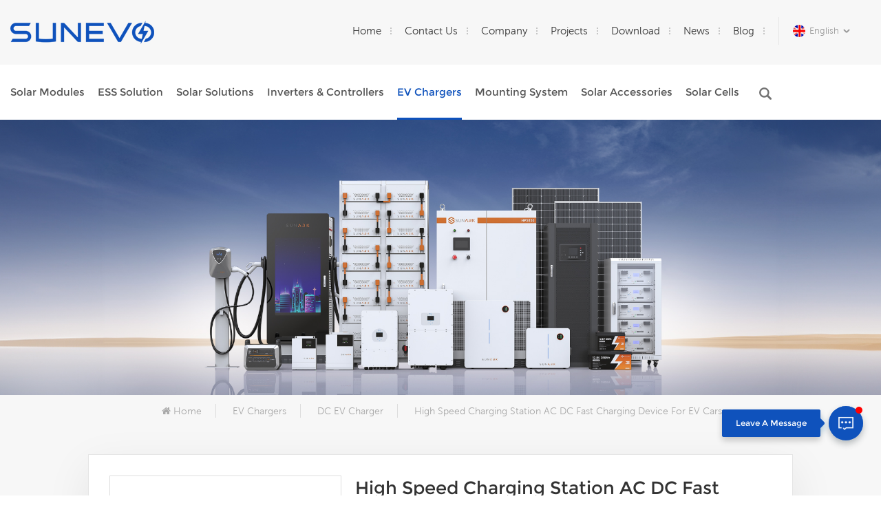

--- FILE ---
content_type: text/html; charset=UTF-8
request_url: https://www.sunevosolar.com/high-speed-charging-station-ac-dc-fast-charging-device-for-ev-cars_p231.html
body_size: 17766
content:
<!doctype html>
<html xmlns="http://www.w3.org/1999/xhtml">
<head>
    <meta http-equiv="X-UA-Compatible" content="IE=edge">
    <meta name="viewport" content="width=device-width, initial-scale=1.0, user-scalable=no">
    <meta http-equiv="Content-Type" content="text/html; charset=utf-8" />
    <meta http-equiv="X-UA-Compatible" content="IE=edge,Chrome=1" />
    <meta http-equiv="X-UA-Compatible" content="IE=9" />
    <meta http-equiv="Content-Type" content="text/html; charset=utf-8" />
                <title>High Speed Charging Station AC DC Fast Charging Device For EV Cars</title>
        <meta name="keywords" content="high speed charging station,ac dc fast charging device,charging station for home use" />
        <meta name="description" content="" />
                <!--    分享显示图片-->
        <meta property="og:image" content="http://www.sunevosolar.com/uploadfile/202312/12/3453a903c7771059325ba3aa5f023672_thumb.jpg"/>
    <meta property="og:title" content="High Speed Charging Station AC DC Fast Charging Device For EV Cars"/>
            <link href="/uploadfile/userimg/4bc8438eff9711bc3d08df43a5559fae.ico" rel="shortcut icon"  />
                <link rel="alternate" hreflang="en" href="https://www.sunevosolar.com/high-speed-charging-station-ac-dc-fast-charging-device-for-ev-cars_p231.html" />
            <link rel="alternate" hreflang="fr" href="https://fr.sunevosolar.com/high-speed-charging-station-ac-dc-fast-charging-device-for-ev-cars_p231.html" />
            <link rel="alternate" hreflang="de" href="https://de.sunevosolar.com/high-speed-charging-station-ac-dc-fast-charging-device-for-ev-cars_p231.html" />
            <link rel="alternate" hreflang="it" href="https://it.sunevosolar.com/high-speed-charging-station-ac-dc-fast-charging-device-for-ev-cars_p231.html" />
            <link rel="alternate" hreflang="es" href="https://es.sunevosolar.com/high-speed-charging-station-ac-dc-fast-charging-device-for-ev-cars_p231.html" />
            <link rel="alternate" hreflang="pt" href="https://pt.sunevosolar.com/high-speed-charging-station-ac-dc-fast-charging-device-for-ev-cars_p231.html" />
            <link rel="alternate" hreflang="ar" href="https://ar.sunevosolar.com/high-speed-charging-station-ac-dc-fast-charging-device-for-ev-cars_p231.html" />
            <link rel="alternate" hreflang="ja" href="https://ja.sunevosolar.com/high-speed-charging-station-ac-dc-fast-charging-device-for-ev-cars_p231.html" />
            <link rel="alternate" hreflang="pl" href="https://pl.sunevosolar.com/high-speed-charging-station-ac-dc-fast-charging-device-for-ev-cars_p231.html" />
            <link rel="alternate" hreflang="th" href="https://th.sunevosolar.com/high-speed-charging-station-ac-dc-fast-charging-device-for-ev-cars_p231.html" />
        <link rel="alternate" href="https://www.sunevosolar.com/high-speed-charging-station-ac-dc-fast-charging-device-for-ev-cars_p231.html" hreflang="x-default" />
    <link type="text/css" rel="stylesheet" href="/images/moban.css">

    <link type="text/css" rel="stylesheet" href="/template/css/bootstrap.css">
    <link type="text/css" rel="stylesheet" href="/template/css/font-awesome.min.css">
    <link type="text/css" rel="stylesheet" href="/template/css/animate.css" />
    <link type="text/css" rel="stylesheet" href="/template/css/style.css">

    <script type="text/javascript" src="/template/js/jquery-1.8.3.js"></script>
    <script type="text/javascript" src="/template/js/bootstrap.min.js"></script>
    <script type="text/javascript" src="/template/js/swiper.min.js"></script>
    <script type="text/javascript" src="/js/front/common.js"></script>


    <!--[if ie9]
    <script src="/template/js/html5shiv.min.js"></script>
    <script src="/template/js/respond.min.js"></script>
    -->

    <!--[if IE 8]>
    <script src="https://oss.maxcdn.com/libs/html5shiv/3.7.0/html5shiv.js"></script>
    <script src="https://oss.maxcdn.com/libs/respond.js/1.3.0/respond.min.js"></script>
    <![endif]-->
    <script >
        if( /Android|webOS|iPhone|iPad|iPod|BlackBerry|IEMobile|Opera Mini/i.test(navigator.userAgent) ) {
            $(function () {
                $('.newm img').attr("style","");
                $(".newm img").attr("width","");
                $(".newm img").attr("height","");

            })
        }
    </script>
        	
										    <!-- Google Tag Manager -->
<script>(function(w,d,s,l,i){w[l]=w[l]||[];w[l].push({'gtm.start':
new Date().getTime(),event:'gtm.js'});var f=d.getElementsByTagName(s)[0],
j=d.createElement(s),dl=l!='dataLayer'?'&l='+l:'';j.async=true;j.src=
'https://www.googletagmanager.com/gtm.js?id='+i+dl;f.parentNode.insertBefore(j,f);
})(window,document,'script','dataLayer','GTM-W8VBQLN');</script>
<!-- End Google Tag Manager --></head>
<body>
<!-- Google Tag Manager (noscript) -->
<noscript><iframe src="https://www.googletagmanager.com/ns.html?id=GTM-W8VBQLN"
height="0" width="0" style="display:none;visibility:hidden"></iframe></noscript>
<!-- End Google Tag Manager (noscript) -->    <!-- Google Tag Manager -->
<script>(function(w,d,s,l,i){w[l]=w[l]||[];w[l].push({'gtm.start':
new Date().getTime(),event:'gtm.js'});var f=d.getElementsByTagName(s)[0],
j=d.createElement(s),dl=l!='dataLayer'?'&l='+l:'';j.async=true;j.src=
'https://www.googletagmanager.com/gtm.js?id='+i+dl;f.parentNode.insertBefore(j,f);
})(window,document,'script','dataLayer','GTM-MCHDMR5S');</script>
<!-- End Google Tag Manager -->
<!-- Google Tag Manager (noscript) -->
<noscript><iframe src="https://www.googletagmanager.com/ns.html?id=GTM-MCHDMR5S"
height="0" width="0" style="display:none;visibility:hidden"></iframe></noscript>
<!-- End Google Tag Manager (noscript) --><header class="large">
    <div class="wrapper">
        <nav id="main-nav">
            <ul class="first-nav">
                <li>
                    <a href="/">Home</a>
                </li>
            </ul>
            <ul class="second-nav">
                <li><a href="/products">Products<i class="fa fa-angle-down"></i></a>
                    <ul class="nav_child">
                                                    <li><a href="/solar-modules_c5" title="Solar Modules">Solar Modules</a>
                                                                    <ul>
                                                                                    <li><a href="/sunevo-solar-panel_c94" title="SunEvo Solar Panel">SunEvo Solar Panel</a></li>
                                                                                    <li><a href="/tier-1-solar-panel_c95" title="Tier 1 Solar Panel">Tier 1 Solar Panel</a></li>
                                                                            </ul>
                                                            </li>
                                                    <li><a href="/ess-solution_c17" title="ESS Solution">ESS Solution</a>
                                                                    <ul>
                                                                                    <li><a href="/lithium-battery_c22" title="Lithium Battery">Lithium Battery</a></li>
                                                                                    <li><a href="/lead-acid-battery_c21" title="Lead Acid Battery">Lead Acid Battery</a></li>
                                                                                    <li><a href="/sodium-ion-battery_c177" title="Sodium Ion Battery">Sodium Ion Battery</a></li>
                                                                            </ul>
                                                            </li>
                                                    <li><a href="/solar-solutions_c6" title="Solar Solutions">Solar Solutions</a>
                                                                    <ul>
                                                                                    <li><a href="/solar-energy-system_c125" title="Solar Energy System">Solar Energy System</a></li>
                                                                                    <li><a href="/solar-air-conditioner_c126" title="Solar Air Conditioner">Solar Air Conditioner</a></li>
                                                                                    <li><a href="/solar-water-pump_c129" title="Solar Water Pump">Solar Water Pump</a></li>
                                                                            </ul>
                                                            </li>
                                                    <li><a href="/inverters-controllers_c8" title="Inverters & Controllers">Inverters & Controllers</a>
                                                                    <ul>
                                                                                    <li><a href="/on-grid-solar-inverter_c34" title="On Grid Solar Inverter">On Grid Solar Inverter</a></li>
                                                                                    <li><a href="/off-grid-solar-inverter_c35" title="Off Grid Solar Inverter">Off Grid Solar Inverter</a></li>
                                                                                    <li><a href="/hybrid-solar-inverter_c36" title="Hybrid Solar Inverter">Hybrid Solar Inverter</a></li>
                                                                            </ul>
                                                            </li>
                                                    <li><a href="/ev-chargers_c154" title="EV Chargers">EV Chargers</a>
                                                                    <ul>
                                                                                    <li><a href="/ac-ev-charger_c155" title="AC EV Charger">AC EV Charger</a></li>
                                                                                    <li><a href="/dc-ev-charger_c156" title="DC EV Charger">DC EV Charger</a></li>
                                                                                    <li><a href="/dc-ac-charging-station_c157" title="DC/AC Charging Station">DC/AC Charging Station</a></li>
                                                                            </ul>
                                                            </li>
                                                    <li><a href="/mounting-system_c77" title="Mounting System">Mounting System</a>
                                                                    <ul>
                                                                                    <li><a href="/floating-solar-mounting-system_c80" title="Floating Solar Mounting System">Floating Solar Mounting System</a></li>
                                                                                    <li><a href="/concrete-foundation-rack-system_c79" title="Concrete Foundation Rack System">Concrete Foundation Rack System</a></li>
                                                                                    <li><a href="/ballasted-rack-system_c78" title="Ballasted Rack System">Ballasted Rack System</a></li>
                                                                                    <li><a href="/metal-roof-rack-system_c81" title="Metal Roof Rack System">Metal Roof Rack System</a></li>
                                                                                    <li><a href="/screw-pile-rack-system_c82" title="Screw Pile Rack System">Screw Pile Rack System</a></li>
                                                                                    <li><a href="/solar-carport_c83" title="Solar Carport">Solar Carport</a></li>
                                                                                    <li><a href="/tile-roof-rack-system_c84" title="Tile Roof Rack System">Tile Roof Rack System</a></li>
                                                                                    <li><a href="/tripod-rack-system_c85" title="Tripod rack system">Tripod rack system</a></li>
                                                                                    <li><a href="/u-pile-rack-system_c86" title="U Pile Rack System">U Pile Rack System</a></li>
                                                                            </ul>
                                                            </li>
                                                    <li><a href="/solar-accessories_c108" title="Solar Accessories">Solar Accessories</a>
                                                                    <ul>
                                                                                    <li><a href="/pv-cable_c132" title="PV Cable">PV Cable</a></li>
                                                                                    <li><a href="/mc4-connector_c133" title="MC4 Connector">MC4 Connector</a></li>
                                                                                    <li><a href="/pv-combiner-box_c134" title="PV Combiner Box">PV Combiner Box</a></li>
                                                                                    <li><a href="/ac-distribution-box_c135" title="AC Distribution Box">AC Distribution Box</a></li>
                                                                                    <li><a href="/breaker_c136" title="Breaker">Breaker</a></li>
                                                                            </ul>
                                                            </li>
                                                    <li><a href="/solar-cells_c162" title="Solar Cells">Solar Cells</a>
                                                                    <ul>
                                                                                    <li><a href="/perc-solar-cell_c163" title="PERC Solar Cell">PERC Solar Cell</a></li>
                                                                                    <li><a href="/hjt-solar-cell_c164" title="HJT Solar Cell">HJT Solar Cell</a></li>
                                                                                    <li><a href="/topcon-solar-cell_c165" title="TopCon Solar Cell">TopCon Solar Cell</a></li>
                                                                            </ul>
                                                            </li>
                                            </ul>
                </li>
                                                    <li><a href="/category/downloads/1">Download</a>
                        
                    </li>
                                                                    <li><a  href="/projects_nc2">Projects</a>
                                                    <ul class="nav_child">
                                                                    <li><a href="/utility-scale_nc5">Utility Scale</a></li>
                                                                    <li><a href="/commercial_nc4">Commercial</a></li>
                                                                    <li><a href="/residential_nc3">Residential</a></li>
                                                            </ul>
                                            </li>
                                                                    <li><a href="/company_d1">Company</a>
                                              </li>
                                                                    <li><a href="/blog" title="Press">Press</a>

                        <ul class="nav_child">
                                                        <li><a  href="/blog">Blog</a></li>
                                                                                    <li><a  href="/news_nc1">News</a></li>
                            
                        </ul>
                    </li>
                
                                                    <li><a href="/contact-us_d2">Contact Us</a>
                                            </li>
                            </ul>
        </nav>
        <a class="toggle">
            <span></span>
            <span></span>
            <span></span>
        </a>
    </div>
	<div class="top_section">
		<div class="container">
			  
                    <a href="/" id="logo"><img src="/uploadfile/userimg/42ca7a312f087c8cd0243d0b50013a5d.png" alt="SunEvo Solar Co., Ltd." /></a>

                			<ul class="language">
				<li>
					<div class="menu">
														<em class="menu-title"><img src="/template/images/en.jpg" alt="English"><p>English<i></i></p></em>
													<ul class="menu-dropdown clearfix">
																<li><a href="https://www.sunevosolar.com/high-speed-charging-station-ac-dc-fast-charging-device-for-ev-cars_p231.html"><img src="/template/images/en.jpg" alt="English"/>English</a></li>
																							<li><a href="https://fr.sunevosolar.com/high-speed-charging-station-ac-dc-fast-charging-device-for-ev-cars_p231.html"><img src="/template/images/fr.jpg" alt="français"/>français</a></li>
															<li><a href="https://de.sunevosolar.com/high-speed-charging-station-ac-dc-fast-charging-device-for-ev-cars_p231.html"><img src="/template/images/de.jpg" alt="Deutsch"/>Deutsch</a></li>
															<li><a href="https://it.sunevosolar.com/high-speed-charging-station-ac-dc-fast-charging-device-for-ev-cars_p231.html"><img src="/template/images/it.jpg" alt="italiano"/>italiano</a></li>
															<li><a href="https://es.sunevosolar.com/high-speed-charging-station-ac-dc-fast-charging-device-for-ev-cars_p231.html"><img src="/template/images/es.jpg" alt="español"/>español</a></li>
															<li><a href="https://pt.sunevosolar.com/high-speed-charging-station-ac-dc-fast-charging-device-for-ev-cars_p231.html"><img src="/template/images/pt.jpg" alt="português"/>português</a></li>
															<li><a href="https://ar.sunevosolar.com/high-speed-charging-station-ac-dc-fast-charging-device-for-ev-cars_p231.html"><img src="/template/images/ar.jpg" alt="العربية"/>العربية</a></li>
															<li><a href="https://ja.sunevosolar.com/high-speed-charging-station-ac-dc-fast-charging-device-for-ev-cars_p231.html"><img src="/template/images/ja.jpg" alt="日本語"/>日本語</a></li>
															<li><a href="https://pl.sunevosolar.com/high-speed-charging-station-ac-dc-fast-charging-device-for-ev-cars_p231.html"><img src="/template/images/pl.jpg" alt="Polski"/>Polski</a></li>
															<li><a href="https://th.sunevosolar.com/high-speed-charging-station-ac-dc-fast-charging-device-for-ev-cars_p231.html"><img src="/template/images/th.jpg" alt="ไทย"/>ไทย</a></li>
													</ul>
					</div>
				</li>
			</ul>
			<div class="top_nav">
                <a href="/">Home </a>
                                                    <a href="/contact-us_d2">Contact Us</a>
                                                                    <a href="/company_d1">Company</a>
                                                                <a  href="/projects_nc2">Projects</a>
                                                                    <a href="/category/downloads/1">Download</a>
                                                                    <a  href="/news_nc1">News</a>
                                <a  href="/blog">Blog</a>

			</div>
		</div>
	</div>
    <div class="nav_section">
        <div class="container">
            <div class="nav_main">
                <div class="nav_r">
                    <div class="mainmenu-area">
                        <div class="mainmenu-left visible-lg visible-md">
                            <div class="mainmenu">
                                <nav>
                                    <ul class="clearfix">

                                                                                                                                                                                                            <li class="product_vmegamenu "><a href="/solar-modules_c5">Solar Modules</a>
                                                                                                <ul  class="nav_list clearfix">
                                                    <div class="container">
                                                                                                                <li class="level_1 clearfix">
                                                            <a href="/sunevo-solar-panel_c94" title="SunEvo Solar Panel" class="title">SunEvo Solar Panel</a>
                                                                                                                        <div class="level_2 clearfix">
                                                                                                                                    <a href="/evo-4-166mm-perc_c96" title="EVO 4 (166mm PERC)">EVO 4 (166mm PERC)</a>
                                                                                                                                    <a href="/evo-5-182mm-perc_c97" title="EVO 5 (182mm PERC)">EVO 5 (182mm PERC)</a>
                                                                                                                                    <a href="/evo-5n-182mm-hjt_c158" title="EVO 5N (182mm HJT)">EVO 5N (182mm HJT)</a>
                                                                                                                                    <a href="/evo-5n-182mm-topcon_c99" title="EVO 5N (182mm TopCon)">EVO 5N (182mm TopCon)</a>
                                                                                                                                    <a href="/evo-6-210mm-perc_c98" title="EVO 6 (210mm PERC)">EVO 6 (210mm PERC)</a>
                                                                                                                                    <a href="/evo-6n-210mm-hjt_c100" title="EVO 6N (210mm HJT)">EVO 6N (210mm HJT)</a>
                                                                                                                                    <a href="/evo-s-10-300w-small-solar-panel_c101" title="EVO S (10-300W Small Solar Panel)">EVO S (10-300W Small Solar Panel)</a>
                                                                                                                                    <a href="/evo-x-shingled-solar-panel_c102" title="EVO X ( Shingled solar panel)">EVO X ( Shingled solar panel)</a>
                                                                                                                                    <a href="/evo-b-182mm-bc_c173" title="EVO B (182mm BC)">EVO B (182mm BC)</a>
                                                                                                                            </div>
                                                                                                                    </li>
                                                                                                                <li class="level_1 clearfix">
                                                            <a href="/tier-1-solar-panel_c95" title="Tier 1 Solar Panel" class="title">Tier 1 Solar Panel</a>
                                                                                                                        <div class="level_2 clearfix">
                                                                                                                                    <a href="/longi-solar_c103" title="Longi Solar">Longi Solar</a>
                                                                                                                                    <a href="/trina-solar_c104" title="Trina Solar">Trina Solar</a>
                                                                                                                                    <a href="/ja-solar_c105" title="JA Solar">JA Solar</a>
                                                                                                                                    <a href="/canadian-solar_c106" title="Canadian Solar">Canadian Solar</a>
                                                                                                                                    <a href="/jinko-solar_c107" title="Jinko Solar">Jinko Solar</a>
                                                                                                                                    <a href="/risen-solar_c174" title="Risen Solar">Risen Solar</a>
                                                                                                                            </div>
                                                                                                                    </li>
                                                                                                            </div>
                                                </ul>
                                                                                            </li>
                                                                                                                                                                                                            <li class="product_vmegamenu "><a href="/ess-solution_c17">ESS Solution</a>
                                                                                                <ul  class="nav_list clearfix">
                                                    <div class="container">
                                                                                                                <li class="level_1 clearfix">
                                                            <a href="/lithium-battery_c22" title="Lithium Battery" class="title">Lithium Battery</a>
                                                                                                                        <div class="level_2 clearfix">
                                                                                                                                    <a href="/lv-rack-mount-pack_c137" title="LV Rack Mount Pack">LV Rack Mount Pack</a>
                                                                                                                                    <a href="/portable-power-station_c138" title="Portable Power Station">Portable Power Station</a>
                                                                                                                                    <a href="/all-in-one-ess_c139" title="All In One ESS">All In One ESS</a>
                                                                                                                                    <a href="/lv-wall-mount-pack_c29" title="LV Wall Mount Pack ">LV Wall Mount Pack </a>
                                                                                                                                    <a href="/hv-stackable-pack_c30" title="HV Stackable Pack ">HV Stackable Pack </a>
                                                                                                                                    <a href="/cabinet-energy-storage-system_c176" title="Cabinet Energy Storage System">Cabinet Energy Storage System</a>
                                                                                                                                    <a href="/lead-acid-replacement-pack_c140" title="Lead Acid Replacement Pack">Lead Acid Replacement Pack</a>
                                                                                                                                    <a href="/hv-rack-mount-pack_c141" title="HV Rack Mount Pack">HV Rack Mount Pack</a>
                                                                                                                                    <a href="/energy-storage-container_c142" title="Energy Storage Container">Energy Storage Container</a>
                                                                                                                            </div>
                                                                                                                    </li>
                                                                                                                <li class="level_1 clearfix">
                                                            <a href="/lead-acid-battery_c21" title="Lead Acid Battery" class="title">Lead Acid Battery</a>
                                                                                                                        <div class="level_2 clearfix">
                                                                                                                                    <a href="/deep-cycle-gel-battery_c113" title="Deep Cycle GEL Battery">Deep Cycle GEL Battery</a>
                                                                                                                                    <a href="/deep-cycle-agm-battery_c23" title="Deep Cycle AGM Battery">Deep Cycle AGM Battery</a>
                                                                                                                                    <a href="/lead-carbon-battery_c159" title="Lead Carbon Battery">Lead Carbon Battery</a>
                                                                                                                                    <a href="/opzv-battery_c143" title="OPzV Battery">OPzV Battery</a>
                                                                                                                                    <a href="/opzs-battery_c144" title="OPzS Battery">OPzS Battery</a>
                                                                                                                                    <a href="/agm-vrla-battery_c145" title="AGM VRLA Battery">AGM VRLA Battery</a>
                                                                                                                                    <a href="/front-terminal-vrla-battery_c146" title="Front Terminal VRLA Battery">Front Terminal VRLA Battery</a>
                                                                                                                                    <a href="/high-rate-vrla-battery_c147" title="High Rate VRLA Battery">High Rate VRLA Battery</a>
                                                                                                                            </div>
                                                                                                                    </li>
                                                                                                                <li >
                                                            <a href="/sodium-ion-battery_c177" title="Sodium Ion Battery" class="title">Sodium Ion Battery</a>
                                                                                                                    </li>
                                                                                                            </div>
                                                </ul>
                                                                                            </li>
                                                                                                                                                                                                            <li class="product_vmegamenu "><a href="/solar-solutions_c6">Solar Solutions</a>
                                                                                                <ul  class="nav_list clearfix">
                                                    <div class="container">
                                                                                                                <li class="level_1 clearfix">
                                                            <a href="/solar-energy-system_c125" title="Solar Energy System" class="title">Solar Energy System</a>
                                                                                                                        <div class="level_2 clearfix">
                                                                                                                                    <a href="/hybrid-solar-system_c18" title="Hybrid Solar System">Hybrid Solar System</a>
                                                                                                                                    <a href="/off-grid-solar-system_c19" title="Off Grid Solar System">Off Grid Solar System</a>
                                                                                                                                    <a href="/on-grid-solar-system_c20" title="On Grid Solar System">On Grid Solar System</a>
                                                                                                                            </div>
                                                                                                                    </li>
                                                                                                                <li class="level_1 clearfix">
                                                            <a href="/solar-air-conditioner_c126" title="Solar Air Conditioner" class="title">Solar Air Conditioner</a>
                                                                                                                        <div class="level_2 clearfix">
                                                                                                                                    <a href="/off-grid-solar-air-conditioner_c127" title="Off Grid Solar Air Conditioner">Off Grid Solar Air Conditioner</a>
                                                                                                                                    <a href="/hybrid-solar-air-conditioner_c128" title="Hybrid Solar Air Conditioner">Hybrid Solar Air Conditioner</a>
                                                                                                                            </div>
                                                                                                                    </li>
                                                                                                                <li class="level_1 clearfix">
                                                            <a href="/solar-water-pump_c129" title="Solar Water Pump" class="title">Solar Water Pump</a>
                                                                                                                        <div class="level_2 clearfix">
                                                                                                                                    <a href="/solar-water-pump-system_c130" title="Solar Water Pump System">Solar Water Pump System</a>
                                                                                                                                    <a href="/solar-pump-inverter_c131" title="Solar Pump Inverter">Solar Pump Inverter</a>
                                                                                                                            </div>
                                                                                                                    </li>
                                                                                                            </div>
                                                </ul>
                                                                                            </li>
                                                                                                                                                                                                            <li class="product_vmegamenu "><a href="/inverters-controllers_c8">Inverters & Controllers</a>
                                                                                                <ul  class="nav_list clearfix">
                                                    <div class="container">
                                                                                                                <li class="level_1 clearfix">
                                                            <a href="/on-grid-solar-inverter_c34" title="On Grid Solar Inverter" class="title">On Grid Solar Inverter</a>
                                                                                                                        <div class="level_2 clearfix">
                                                                                                                                    <a href="/micro-gird-solar-inverter_c38" title="Micro Gird Solar Inverter">Micro Gird Solar Inverter</a>
                                                                                                                                    <a href="/growatt-inverter_c39" title="Growatt Inverter">Growatt Inverter</a>
                                                                                                                                    <a href="/solis-inverter_c41" title="Solis Inverter">Solis Inverter</a>
                                                                                                                            </div>
                                                                                                                    </li>
                                                                                                                <li class="level_1 clearfix">
                                                            <a href="/off-grid-solar-inverter_c35" title="Off Grid Solar Inverter" class="title">Off Grid Solar Inverter</a>
                                                                                                                        <div class="level_2 clearfix">
                                                                                                                                    <a href="/sunark-solar-inverter_c40" title="SunArk Solar Inverter">SunArk Solar Inverter</a>
                                                                                                                                    <a href="/growatt-solar-inverter_c93" title="Growatt Solar Inverter">Growatt Solar Inverter</a>
                                                                                                                            </div>
                                                                                                                    </li>
                                                                                                                <li class="level_1 clearfix">
                                                            <a href="/hybrid-solar-inverter_c36" title="Hybrid Solar Inverter" class="title">Hybrid Solar Inverter</a>
                                                                                                                        <div class="level_2 clearfix">
                                                                                                                                    <a href="/deye-solar-inverter_c37" title="Deye Solar Inverter">Deye Solar Inverter</a>
                                                                                                                                    <a href="/sunark-inverter_c175" title="SunArk Inverter">SunArk Inverter</a>
                                                                                                                            </div>
                                                                                                                    </li>
                                                                                                            </div>
                                                </ul>
                                                                                            </li>
                                                                                                                                                                                                            <li class="product_vmegamenu active"><a href="/ev-chargers_c154">EV Chargers</a>
                                                                                                <ul  class="nav_list clearfix">
                                                    <div class="container">
                                                                                                                <li >
                                                            <a href="/ac-ev-charger_c155" title="AC EV Charger" class="title">AC EV Charger</a>
                                                                                                                    </li>
                                                                                                                <li >
                                                            <a href="/dc-ev-charger_c156" title="DC EV Charger" class="title">DC EV Charger</a>
                                                                                                                    </li>
                                                                                                                <li >
                                                            <a href="/dc-ac-charging-station_c157" title="DC/AC Charging Station" class="title">DC/AC Charging Station</a>
                                                                                                                    </li>
                                                                                                            </div>
                                                </ul>
                                                                                            </li>
                                                                                                                                                                                                            <li class="product_vmegamenu "><a href="/mounting-system_c77">Mounting System</a>
                                                                                                <ul  class="nav_list clearfix">
                                                    <div class="container">
                                                                                                                <li >
                                                            <a href="/floating-solar-mounting-system_c80" title="Floating Solar Mounting System" class="title">Floating Solar Mounting System</a>
                                                                                                                    </li>
                                                                                                                <li >
                                                            <a href="/concrete-foundation-rack-system_c79" title="Concrete Foundation Rack System" class="title">Concrete Foundation Rack System</a>
                                                                                                                    </li>
                                                                                                                <li >
                                                            <a href="/ballasted-rack-system_c78" title="Ballasted Rack System" class="title">Ballasted Rack System</a>
                                                                                                                    </li>
                                                                                                                <li >
                                                            <a href="/metal-roof-rack-system_c81" title="Metal Roof Rack System" class="title">Metal Roof Rack System</a>
                                                                                                                    </li>
                                                                                                                <li >
                                                            <a href="/screw-pile-rack-system_c82" title="Screw Pile Rack System" class="title">Screw Pile Rack System</a>
                                                                                                                    </li>
                                                                                                                <li >
                                                            <a href="/solar-carport_c83" title="Solar Carport" class="title">Solar Carport</a>
                                                                                                                    </li>
                                                                                                                <li >
                                                            <a href="/tile-roof-rack-system_c84" title="Tile Roof Rack System" class="title">Tile Roof Rack System</a>
                                                                                                                    </li>
                                                                                                                <li >
                                                            <a href="/tripod-rack-system_c85" title="Tripod rack system" class="title">Tripod rack system</a>
                                                                                                                    </li>
                                                                                                                <li >
                                                            <a href="/u-pile-rack-system_c86" title="U Pile Rack System" class="title">U Pile Rack System</a>
                                                                                                                    </li>
                                                                                                            </div>
                                                </ul>
                                                                                            </li>
                                                                                                                                                                                                            <li class="product_vmegamenu "><a href="/solar-accessories_c108">Solar Accessories</a>
                                                                                                <ul  class="nav_list clearfix">
                                                    <div class="container">
                                                                                                                <li >
                                                            <a href="/pv-cable_c132" title="PV Cable" class="title">PV Cable</a>
                                                                                                                    </li>
                                                                                                                <li >
                                                            <a href="/mc4-connector_c133" title="MC4 Connector" class="title">MC4 Connector</a>
                                                                                                                    </li>
                                                                                                                <li >
                                                            <a href="/pv-combiner-box_c134" title="PV Combiner Box" class="title">PV Combiner Box</a>
                                                                                                                    </li>
                                                                                                                <li >
                                                            <a href="/ac-distribution-box_c135" title="AC Distribution Box" class="title">AC Distribution Box</a>
                                                                                                                    </li>
                                                                                                                <li >
                                                            <a href="/breaker_c136" title="Breaker" class="title">Breaker</a>
                                                                                                                    </li>
                                                                                                            </div>
                                                </ul>
                                                                                            </li>
                                                                                                                                                                                                            <li class="product_vmegamenu "><a href="/solar-cells_c162">Solar Cells</a>
                                                                                                <ul  class="nav_list clearfix">
                                                    <div class="container">
                                                                                                                <li class="level_1 clearfix">
                                                            <a href="/perc-solar-cell_c163" title="PERC Solar Cell" class="title">PERC Solar Cell</a>
                                                                                                                        <div class="level_2 clearfix">
                                                                                                                                    <a href="/166mm_c166" title="166mm">166mm</a>
                                                                                                                                    <a href="/182mm_c167" title="182mm">182mm</a>
                                                                                                                                    <a href="/210mm_c168" title="210mm">210mm</a>
                                                                                                                            </div>
                                                                                                                    </li>
                                                                                                                <li class="level_1 clearfix">
                                                            <a href="/hjt-solar-cell_c164" title="HJT Solar Cell" class="title">HJT Solar Cell</a>
                                                                                                                        <div class="level_2 clearfix">
                                                                                                                                    <a href="/166mm_c171" title="166mm">166mm</a>
                                                                                                                                    <a href="/210mm_c172" title="210mm">210mm</a>
                                                                                                                            </div>
                                                                                                                    </li>
                                                                                                                <li class="level_1 clearfix">
                                                            <a href="/topcon-solar-cell_c165" title="TopCon Solar Cell" class="title">TopCon Solar Cell</a>
                                                                                                                        <div class="level_2 clearfix">
                                                                                                                                    <a href="/182mm_c169" title="182mm">182mm</a>
                                                                                                                                    <a href="/210mm_c170" title="210mm">210mm</a>
                                                                                                                            </div>
                                                                                                                    </li>
                                                                                                            </div>
                                                </ul>
                                                                                            </li>
                                                                                
                                                                                                                                                                                                                                                                                                                                                                                                                                                                                                                                                                                                                                                                                                                                                                                                                                                                                                            </ul>
                                </nav>
                            </div>
                        </div>
                    </div>
                    <div class="search_section">
                        <div class="attr-nav"><a class="search" rel="nofollow" href="#"></a><i class="mob_search"></i></div>
                        <div class="search_input">
                            <div class="close-search"><i class="fa fa-close"></i></div>
                            <em>What Are You Looking For?</em>
                            <div class="search_main">
                                <input name="search_keyword" onkeydown="javascript:enterIn(event);" type="text" class="form-control" value="Search..." onfocus="if(this.value=='Search...'){this.value='';}" onblur="if(this.value==''){this.value='Search...';}" placeholder="Search...">
                                <input type="submit" class="search_btn btn_search1" value="">
                            </div>
                        </div>
                        <div class="top_overly"></div>
                    </div>
                </div>
            </div>
        </div>
    </div>
</header>
<div class="height"></div>
        <div class="n_banner">
                                    <div class="img"><a href="javascript:void(0)" rel="nofollow" ><img src="/uploadfile/bannerimg/1727588723808.jpg" alt="SunEvo & SunArk Product Catalog" /></a></div>
                        </div>
    <div class="mbx_section">
        <div class="container clearfix">
            <div class="n_title">Products</div>
            <div class="mbx">
                <ul>
                    <li><a href="/"><i class="fa fa-home"></i>Home</a></li>
                                                                <li><a href="/ev-chargers_c154">EV Chargers</a></li>
                                            <li><a href="/dc-ev-charger_c156">DC EV Charger</a></li>
                        <li><h2>High Speed Charging Station AC DC Fast Charging Device For EV Cars</h2></li>
                                    </ul>
            </div>
        </div>
    </div>

    <div class="pro_page">
        <div class="container">
            <div class="pro_main">
                <div class="prom_img sp-wrap-video">
                    <!--这是详情页视频版块，判断时请加上上面的class:sp-wrap-video ，没有视频也连带不显示-->
<!--                    <div class="sp-video-icon current_border"><img src="images/pro_img1.jpg" alt=""><i class="fa fa-play"></i></div>-->
<!--                    <div class="sp-video"  >-->
<!--                        <div class="video_iframe"> <iframe width="582" height="586" src="https://www.youtube.com/embed/LDKeoAWWlT8" title="YouTube video player" frameborder="0" allow="accelerometer; autoplay; clipboard-write; encrypted-media; gyroscope; picture-in-picture" allowfullscreen></iframe>-->
<!--                        </div>-->
<!--                    </div>-->
                    <div class="sp-wrap">
                                                    <a href="/uploadfile/202312/12/3453a903c7771059325ba3aa5f023672_medium.jpg"  >
                                <img  src="/uploadfile/202312/12/3453a903c7771059325ba3aa5f023672_medium.jpg" alt = "AC Charge Station"    /></a>
                                                    <a href="/uploadfile/202312/12/47c9842d82d6babfb1a0c634e3c83bbc_medium.jpg"  >
                                <img  src="/uploadfile/202312/12/47c9842d82d6babfb1a0c634e3c83bbc_medium.jpg" alt = "AC Charge Station"    /></a>
                                                    <a href="/uploadfile/202312/12/909d7678ef1be55826bb58b0b4e2790a_medium.jpg"  >
                                <img  src="/uploadfile/202312/12/909d7678ef1be55826bb58b0b4e2790a_medium.jpg" alt = "AC Charge Station"    /></a>
                                                    <a href="/uploadfile/202312/12/a1bd2249c4aaaafa65b04c6da4da35ed_medium.jpg"  >
                                <img  src="/uploadfile/202312/12/a1bd2249c4aaaafa65b04c6da4da35ed_medium.jpg" alt = "AC Charge Station"    /></a>
                                            </div>
                </div>
                <script>
                    $(document).ready(function() {
                        $('.sp-wrap').smoothproducts();
                    });
                    $(function(){
                        $('.sp-video-icon').click(function(){
                            $(this).addClass("current_border");
                            $('.sp-video').show();
                            var index = $(this).index();
                            $(".sp-wrap").find("a").siblings().css("border","1px solid none").removeClass("sp-current");
                        });
                    });
                    $(function(){
                        $('.sp-wrap').click(function(){
                            $('.sp-video').hide();

                            $('.sp-video-icon').removeClass("current_border");
                        });

                    });
                </script>
                <div class="main_text">
                    <div class="pro_table">
                        <h1 class="pro_main_title">High Speed Charging Station AC DC Fast Charging Device For EV Cars</h1>
                        <div class="pro_main_text clearfix"><p>A charge station, also known as an electric vehicle (EV) charging station or an EV charging point, is a dedicated infrastructure that supplies electricity to recharge electric vehicles. It is similar to a fuel station for conventional vehicles but specifically designed for chargings.</p></div>
                        <ul class="clearfix">
                                                                                                                                                                                                                                                                                                                                                                                                                                        <li>
                                    <p>Standard: </p>
                                                                            SAE Standard / IEC Standard                                                                    </li>
                                                            <li>
                                    <p>Connector type: </p>
                                                                            Type 1 / Type 2                                                                    </li>
                                                            <li>
                                    <p>Connector Mechanical Operating Life: </p>
                                                                            ≥10000 times                                                                    </li>
                                                    </ul>
                        <div class="pro_more">
                            <div class="main-more"><a href="#content"><i class="fa fa-commenting"></i>Inquire Now</a>
                                
							</div>
                        </div>
                    </div>
                </div>
            </div>
        </div>
    </div>


    <!---n_main--->
    <div class="n_main">
        <div class="container">
            <div id="main" class="n_left penci-main-sticky-sidebar">
    <div class="theiaStickySidebar">
        <div class="modules">
                        <section class="block left_nav">
                                <div class="unfold nav_h4">Product categories</div>
                <div class="toggle_content clearfix">
                    <ul class="mtree">
                                                    <li class="clearfix "><span></span>                                <a href="/solar-modules_c5" >Solar Modules</a>

                                                                    <ul>
                                                                                    <li class=""><span></span><a  href="/sunevo-solar-panel_c94">SunEvo Solar Panel</a>
                                                                                                    <ul>
                                                                                                                    <li class=""><a href="/evo-4-166mm-perc_c96">EVO 4 (166mm PERC)</a></li>
                                                                                                                    <li class=""><a href="/evo-5-182mm-perc_c97">EVO 5 (182mm PERC)</a></li>
                                                                                                                    <li class=""><a href="/evo-5n-182mm-hjt_c158">EVO 5N (182mm HJT)</a></li>
                                                                                                                    <li class=""><a href="/evo-5n-182mm-topcon_c99">EVO 5N (182mm TopCon)</a></li>
                                                                                                                    <li class=""><a href="/evo-6-210mm-perc_c98">EVO 6 (210mm PERC)</a></li>
                                                                                                                    <li class=""><a href="/evo-6n-210mm-hjt_c100">EVO 6N (210mm HJT)</a></li>
                                                                                                                    <li class=""><a href="/evo-s-10-300w-small-solar-panel_c101">EVO S (10-300W Small Solar Panel)</a></li>
                                                                                                                    <li class=""><a href="/evo-x-shingled-solar-panel_c102">EVO X ( Shingled solar panel)</a></li>
                                                                                                                    <li class=""><a href="/evo-b-182mm-bc_c173">EVO B (182mm BC)</a></li>
                                                                                                            </ul>
                                                                                            </li>
                                                                                    <li class=""><span></span><a  href="/tier-1-solar-panel_c95">Tier 1 Solar Panel</a>
                                                                                                    <ul>
                                                                                                                    <li class=""><a href="/longi-solar_c103">Longi Solar</a></li>
                                                                                                                    <li class=""><a href="/trina-solar_c104">Trina Solar</a></li>
                                                                                                                    <li class=""><a href="/ja-solar_c105">JA Solar</a></li>
                                                                                                                    <li class=""><a href="/canadian-solar_c106">Canadian Solar</a></li>
                                                                                                                    <li class=""><a href="/jinko-solar_c107">Jinko Solar</a></li>
                                                                                                                    <li class=""><a href="/risen-solar_c174">Risen Solar</a></li>
                                                                                                            </ul>
                                                                                            </li>
                                                                            </ul>
                                                            </li>
                                                    <li class="clearfix "><span></span>                                <a href="/ess-solution_c17" >ESS Solution</a>

                                                                    <ul>
                                                                                    <li class=""><span></span><a  href="/lithium-battery_c22">Lithium Battery</a>
                                                                                                    <ul>
                                                                                                                    <li class=""><a href="/lv-rack-mount-pack_c137">LV Rack Mount Pack</a></li>
                                                                                                                    <li class=""><a href="/portable-power-station_c138">Portable Power Station</a></li>
                                                                                                                    <li class=""><a href="/all-in-one-ess_c139">All In One ESS</a></li>
                                                                                                                    <li class=""><a href="/lv-wall-mount-pack_c29">LV Wall Mount Pack </a></li>
                                                                                                                    <li class=""><a href="/hv-stackable-pack_c30">HV Stackable Pack </a></li>
                                                                                                                    <li class=""><a href="/cabinet-energy-storage-system_c176">Cabinet Energy Storage System</a></li>
                                                                                                                    <li class=""><a href="/lead-acid-replacement-pack_c140">Lead Acid Replacement Pack</a></li>
                                                                                                                    <li class=""><a href="/hv-rack-mount-pack_c141">HV Rack Mount Pack</a></li>
                                                                                                                    <li class=""><a href="/energy-storage-container_c142">Energy Storage Container</a></li>
                                                                                                            </ul>
                                                                                            </li>
                                                                                    <li class=""><span></span><a  href="/lead-acid-battery_c21">Lead Acid Battery</a>
                                                                                                    <ul>
                                                                                                                    <li class=""><a href="/deep-cycle-gel-battery_c113">Deep Cycle GEL Battery</a></li>
                                                                                                                    <li class=""><a href="/deep-cycle-agm-battery_c23">Deep Cycle AGM Battery</a></li>
                                                                                                                    <li class=""><a href="/lead-carbon-battery_c159">Lead Carbon Battery</a></li>
                                                                                                                    <li class=""><a href="/opzv-battery_c143">OPzV Battery</a></li>
                                                                                                                    <li class=""><a href="/opzs-battery_c144">OPzS Battery</a></li>
                                                                                                                    <li class=""><a href="/agm-vrla-battery_c145">AGM VRLA Battery</a></li>
                                                                                                                    <li class=""><a href="/front-terminal-vrla-battery_c146">Front Terminal VRLA Battery</a></li>
                                                                                                                    <li class=""><a href="/high-rate-vrla-battery_c147">High Rate VRLA Battery</a></li>
                                                                                                            </ul>
                                                                                            </li>
                                                                                    <li class=""><a  href="/sodium-ion-battery_c177">Sodium Ion Battery</a>
                                                                                            </li>
                                                                            </ul>
                                                            </li>
                                                    <li class="clearfix "><span></span>                                <a href="/solar-solutions_c6" >Solar Solutions</a>

                                                                    <ul>
                                                                                    <li class=""><span></span><a  href="/solar-energy-system_c125">Solar Energy System</a>
                                                                                                    <ul>
                                                                                                                    <li class=""><a href="/hybrid-solar-system_c18">Hybrid Solar System</a></li>
                                                                                                                    <li class=""><a href="/off-grid-solar-system_c19">Off Grid Solar System</a></li>
                                                                                                                    <li class=""><a href="/on-grid-solar-system_c20">On Grid Solar System</a></li>
                                                                                                            </ul>
                                                                                            </li>
                                                                                    <li class=""><span></span><a  href="/solar-air-conditioner_c126">Solar Air Conditioner</a>
                                                                                                    <ul>
                                                                                                                    <li class=""><a href="/off-grid-solar-air-conditioner_c127">Off Grid Solar Air Conditioner</a></li>
                                                                                                                    <li class=""><a href="/hybrid-solar-air-conditioner_c128">Hybrid Solar Air Conditioner</a></li>
                                                                                                            </ul>
                                                                                            </li>
                                                                                    <li class=""><span></span><a  href="/solar-water-pump_c129">Solar Water Pump</a>
                                                                                                    <ul>
                                                                                                                    <li class=""><a href="/solar-water-pump-system_c130">Solar Water Pump System</a></li>
                                                                                                                    <li class=""><a href="/solar-pump-inverter_c131">Solar Pump Inverter</a></li>
                                                                                                            </ul>
                                                                                            </li>
                                                                            </ul>
                                                            </li>
                                                    <li class="clearfix "><span></span>                                <a href="/inverters-controllers_c8" >Inverters & Controllers</a>

                                                                    <ul>
                                                                                    <li class=""><span></span><a  href="/on-grid-solar-inverter_c34">On Grid Solar Inverter</a>
                                                                                                    <ul>
                                                                                                                    <li class=""><a href="/micro-gird-solar-inverter_c38">Micro Gird Solar Inverter</a></li>
                                                                                                                    <li class=""><a href="/growatt-inverter_c39">Growatt Inverter</a></li>
                                                                                                                    <li class=""><a href="/solis-inverter_c41">Solis Inverter</a></li>
                                                                                                            </ul>
                                                                                            </li>
                                                                                    <li class=""><span></span><a  href="/off-grid-solar-inverter_c35">Off Grid Solar Inverter</a>
                                                                                                    <ul>
                                                                                                                    <li class=""><a href="/sunark-solar-inverter_c40">SunArk Solar Inverter</a></li>
                                                                                                                    <li class=""><a href="/growatt-solar-inverter_c93">Growatt Solar Inverter</a></li>
                                                                                                            </ul>
                                                                                            </li>
                                                                                    <li class=""><span></span><a  href="/hybrid-solar-inverter_c36">Hybrid Solar Inverter</a>
                                                                                                    <ul>
                                                                                                                    <li class=""><a href="/deye-solar-inverter_c37">Deye Solar Inverter</a></li>
                                                                                                                    <li class=""><a href="/sunark-inverter_c175">SunArk Inverter</a></li>
                                                                                                            </ul>
                                                                                            </li>
                                                                            </ul>
                                                            </li>
                                                    <li class="clearfix active"><span></span>                                <a href="/ev-chargers_c154" >EV Chargers</a>

                                                                    <ul>
                                                                                    <li class=""><a  href="/ac-ev-charger_c155">AC EV Charger</a>
                                                                                            </li>
                                                                                    <li class=""><a  href="/dc-ev-charger_c156">DC EV Charger</a>
                                                                                            </li>
                                                                                    <li class=""><a  href="/dc-ac-charging-station_c157">DC/AC Charging Station</a>
                                                                                            </li>
                                                                            </ul>
                                                            </li>
                                                    <li class="clearfix "><span></span>                                <a href="/mounting-system_c77" >Mounting System</a>

                                                                    <ul>
                                                                                    <li class=""><a  href="/floating-solar-mounting-system_c80">Floating Solar Mounting System</a>
                                                                                            </li>
                                                                                    <li class=""><a  href="/concrete-foundation-rack-system_c79">Concrete Foundation Rack System</a>
                                                                                            </li>
                                                                                    <li class=""><a  href="/ballasted-rack-system_c78">Ballasted Rack System</a>
                                                                                            </li>
                                                                                    <li class=""><a  href="/metal-roof-rack-system_c81">Metal Roof Rack System</a>
                                                                                            </li>
                                                                                    <li class=""><a  href="/screw-pile-rack-system_c82">Screw Pile Rack System</a>
                                                                                            </li>
                                                                                    <li class=""><a  href="/solar-carport_c83">Solar Carport</a>
                                                                                            </li>
                                                                                    <li class=""><a  href="/tile-roof-rack-system_c84">Tile Roof Rack System</a>
                                                                                            </li>
                                                                                    <li class=""><a  href="/tripod-rack-system_c85">Tripod rack system</a>
                                                                                            </li>
                                                                                    <li class=""><a  href="/u-pile-rack-system_c86">U Pile Rack System</a>
                                                                                            </li>
                                                                            </ul>
                                                            </li>
                                                    <li class="clearfix "><span></span>                                <a href="/solar-accessories_c108" >Solar Accessories</a>

                                                                    <ul>
                                                                                    <li class=""><a  href="/pv-cable_c132">PV Cable</a>
                                                                                            </li>
                                                                                    <li class=""><a  href="/mc4-connector_c133">MC4 Connector</a>
                                                                                            </li>
                                                                                    <li class=""><a  href="/pv-combiner-box_c134">PV Combiner Box</a>
                                                                                            </li>
                                                                                    <li class=""><a  href="/ac-distribution-box_c135">AC Distribution Box</a>
                                                                                            </li>
                                                                                    <li class=""><a  href="/breaker_c136">Breaker</a>
                                                                                            </li>
                                                                            </ul>
                                                            </li>
                                                    <li class="clearfix "><span></span>                                <a href="/solar-cells_c162" >Solar Cells</a>

                                                                    <ul>
                                                                                    <li class=""><span></span><a  href="/perc-solar-cell_c163">PERC Solar Cell</a>
                                                                                                    <ul>
                                                                                                                    <li class=""><a href="/166mm_c166">166mm</a></li>
                                                                                                                    <li class=""><a href="/182mm_c167">182mm</a></li>
                                                                                                                    <li class=""><a href="/210mm_c168">210mm</a></li>
                                                                                                            </ul>
                                                                                            </li>
                                                                                    <li class=""><span></span><a  href="/hjt-solar-cell_c164">HJT Solar Cell</a>
                                                                                                    <ul>
                                                                                                                    <li class=""><a href="/166mm_c171">166mm</a></li>
                                                                                                                    <li class=""><a href="/210mm_c172">210mm</a></li>
                                                                                                            </ul>
                                                                                            </li>
                                                                                    <li class=""><span></span><a  href="/topcon-solar-cell_c165">TopCon Solar Cell</a>
                                                                                                    <ul>
                                                                                                                    <li class=""><a href="/182mm_c169">182mm</a></li>
                                                                                                                    <li class=""><a href="/210mm_c170">210mm</a></li>
                                                                                                            </ul>
                                                                                            </li>
                                                                            </ul>
                                                            </li>
                                            </ul>
                </div>
                <script type="text/javascript" src="/template/js/mtree.js"></script>
            </section>
                                        <div class="left-adv clearfix hidden-xs" style="background-image:url(/uploadfile/single/d8a5697b739a3179662eae1f54010e77.jpg)">
                    <div class="ovrly"></div>
                    <div class="main">
                        <a href="/contact-us_d2" class="title">how can we help you</a>
                        <div class="text">You can contact us any way that is convenient for you. We are available 24/7 via email or telephone.</div>
                        <a href="/contact-us_d2" class="main_more">Contact Us</a>
                    </div>
                </div>
            
            <section class="block hot_left">
                <h4 class="left_h4">New Products</h4>
                <div class="toggle_content clearfix">
                    <ul>
                                                    <li>
                                <div class="li clearfix">
                                    <a class="img" href="/sunevo-hpde-solar-floating-energy-hook-structures-aluminum-pv-mounting-system_p183.html" title="SunEvo HPDE Solar Floating Energy Hook Structures Aluminum PV Mounting System"><img id="product_detail_img"  alt="Floating Solar Mounting System" src="/uploadfile/202312/27/53ba78ce9d60db42b8826e404f1df80c_thumb.jpg" /></a>
                                    <div class="h4"><a href="/sunevo-hpde-solar-floating-energy-hook-structures-aluminum-pv-mounting-system_p183.html" title="SunEvo HPDE Solar Floating Energy Hook Structures Aluminum PV Mounting System">SunEvo HPDE Solar Floating Energy Hook Structures Aluminum PV Mounting System</a></div>
                                    <a rel="nofollow" href="/sunevo-hpde-solar-floating-energy-hook-structures-aluminum-pv-mounting-system_p183.html" title="SunEvo HPDE Solar Floating Energy Hook Structures Aluminum PV Mounting System" class="more">More details<i class="fa fa-caret-right"></i></a>
                                </div>
                            </li>
                                                    <li>
                                <div class="li clearfix">
                                    <a class="img" href="/sunevo-solar-pv-panel-ground-concrete-foundation-rack-mounting-system-structure_p170.html" title="Sunevo Solar Pv Panel Ground Concrete Foundation Rack Mounting System Structure"><img id="product_detail_img"  alt="Concrete Foundation Rack System" src="/uploadfile/202312/24/cc7327e0206685d89695f45b0717a44e_thumb.jpg" /></a>
                                    <div class="h4"><a href="/sunevo-solar-pv-panel-ground-concrete-foundation-rack-mounting-system-structure_p170.html" title="Sunevo Solar Pv Panel Ground Concrete Foundation Rack Mounting System Structure">Sunevo Solar Pv Panel Ground Concrete Foundation Rack Mounting System Structure</a></div>
                                    <a rel="nofollow" href="/sunevo-solar-pv-panel-ground-concrete-foundation-rack-mounting-system-structure_p170.html" title="Sunevo Solar Pv Panel Ground Concrete Foundation Rack Mounting System Structure" class="more">More details<i class="fa fa-caret-right"></i></a>
                                </div>
                            </li>
                                                    <li>
                                <div class="li clearfix">
                                    <a class="img" href="/hjt-bifacial-double-glass-680w-690wp-700watt-photovoltaic-solar-panel-module_p6.html" title="HJT Bifacial Double Glass 680W 690Wp 700Watt Photovoltaic Solar Panel Module"><img id="product_detail_img"  alt="SunEvo HJT 700W Solar Panel" src="/uploadfile/202204/22/a2495b91a04522205a6eb79de9c7a617_thumb.png" /></a>
                                    <div class="h4"><a href="/hjt-bifacial-double-glass-680w-690wp-700watt-photovoltaic-solar-panel-module_p6.html" title="HJT Bifacial Double Glass 680W 690Wp 700Watt Photovoltaic Solar Panel Module">HJT Bifacial Double Glass 680W 690Wp 700Watt Photovoltaic Solar Panel Module</a></div>
                                    <a rel="nofollow" href="/hjt-bifacial-double-glass-680w-690wp-700watt-photovoltaic-solar-panel-module_p6.html" title="HJT Bifacial Double Glass 680W 690Wp 700Watt Photovoltaic Solar Panel Module" class="more">More details<i class="fa fa-caret-right"></i></a>
                                </div>
                            </li>
                                                    <li>
                                <div class="li clearfix">
                                    <a class="img" href="/n-type-hjt-bifacial-dual-glass-615w-620wp-630watt-solar-pv-panel-module_p4.html" title="N Type HJT Bifacial Dual Glass 615W 620Wp 630Watt Solar PV Panel Module"><img id="product_detail_img"  alt="SunEvo N type HJT Bifacial Dual Glass Solar Panel" src="/uploadfile/202204/22/4057ab2a3d8f42dd6bf32074d3a4af62_thumb.png" /></a>
                                    <div class="h4"><a href="/n-type-hjt-bifacial-dual-glass-615w-620wp-630watt-solar-pv-panel-module_p4.html" title="N Type HJT Bifacial Dual Glass 615W 620Wp 630Watt Solar PV Panel Module">N Type HJT Bifacial Dual Glass 615W 620Wp 630Watt Solar PV Panel Module</a></div>
                                    <a rel="nofollow" href="/n-type-hjt-bifacial-dual-glass-615w-620wp-630watt-solar-pv-panel-module_p4.html" title="N Type HJT Bifacial Dual Glass 615W 620Wp 630Watt Solar PV Panel Module" class="more">More details<i class="fa fa-caret-right"></i></a>
                                </div>
                            </li>
                                            </ul>
                </div>
            </section>
        </div>
    </div>
</div>
            <div class=" n_right">
                <div class="products_main">
                    <div class="features-tab indicator-style clearfix">
                        <ul class="nav nav-tabs moz clearfix" role="tablist">
                                                        <li role="presentation" class="active">
                                <a href="#about01" aria-controls="home" role="tab" data-toggle="tab">Description</a>
                            </li>
                                                                                                            </ul>
                        <div class="tab-content page">
                                                        <div role="tabpanel" class="tab-pane newm active" id="about01">
                                <p><img src="/js/tinymce/demo/images/202312/12/d0f5cd45bc3fcfe890108dfcbdf80c9f.jpg" alt="" /></p>
<p><span style="font-family: montserrat, arial, sans-serif;">Charge stations come in different types and can vary in charging speed and capabilities. Here are a few common types of charge stations:</span></p>
<p><span style="font-family: montserrat, arial, sans-serif;">&nbsp;</span></p>
<p><span style="font-family: montserrat, arial, sans-serif;">Level 1 Charger: This is the slowest type of charger and typically comes with the vehicle itself. It uses a standard household outlet (120 volts AC) and provides a charging rate of around 2-5 miles of range per hour of charging. Level 1 chargers are primarily used for overnight charging or when longer charging times are acceptable.</span></p>
<p><span style="font-family: montserrat, arial, sans-serif;">&nbsp;</span></p>
<p><span style="font-family: montserrat, arial, sans-serif;">Level 2 Charger: Level 2 chargers use a 240-volt AC power supply and provide faster charging compared to Level 1 chargers. They typically deliver charging rates from 10 to 60 miles of range per hour, depending on the vehicle and charger capacity. Level 2 chargers are commonly installed in homes, workplaces, public parking lots, and other locations where EVs park for an extended period.</span></p>
<p><span style="font-family: montserrat, arial, sans-serif;">&nbsp;</span></p>
<p><span style="font-family: montserrat, arial, sans-serif;">DC Fast Charger (also known as Level 3 Charger): DC Fast Chargers are the fastest charging stations currently available. They provide high-voltage DC power directly to the vehicle's battery, bypassing the vehicle's onboard charger. DC Fast Chargers can charge an EV from 0 to 80% in around 20-30 minutes, depending on the vehicle and charger capabilities. These chargers are typically found along major highways, rest areas, and commercial areas to facilitate long-distance travel and quick recharging.</span></p>
<p><span style="font-family: montserrat, arial, sans-serif;">&nbsp;</span></p>
<p><span style="font-family: montserrat, arial, sans-serif;">It's important to note that different electric vehicles have different charging capabilities, and not all vehicles can utilize the full charging speed provided by each type of charger. Additionally, the charging infrastructure may vary depending on the country or region you are in. It's always recommended to consult your specific vehicle's manual or contact the charging station operator for information on compatible chargers and charging speeds.</span></p>
<div class="page_quality2L clearfix">
<div class="clearfix spe_main">
<div class="page_quality2L_img"><img src="/js/tinymce/demo/images/202312/12/fe03dca843351e3bbe6f9b4029599504.jpg" /></div>
<div class="text-detail">
<p style="margin-bottom: 0px; font-family: montserrat, arial, sans-serif;"><strong style="font-family: 'Helvetica Neue', Helvetica, Arial, 'Microsoft Yahei', 'Hiragino Sans GB', 'Heiti SC', 'WenQuanYi Micro Hei', sans-serif; font-size: 24px;">What is AC EV charger mean?</strong></p>
<p style="margin-bottom: 0px; font-family: montserrat, arial, sans-serif;">&nbsp;</p>
<p style="margin-bottom: 0px; font-family: montserrat, arial, sans-serif;"><span style="font-family: montserrat, arial, sans-serif;">An AC charger, also known as an alternating current charger, is a device used to charge electric vehicles (EVs) by converting AC power from the electrical grid into DC (direct current) power that can be stored in the vehicle's battery.</span></p>
<p style="margin-bottom: 0px; font-family: montserrat, arial, sans-serif;"><span style="font-family: montserrat, arial, sans-serif;">&nbsp;</span></p>
<p style="margin-bottom: 0px; font-family: montserrat, arial, sans-serif;">&nbsp;</p>
<p style="margin-bottom: 0px; font-family: montserrat, arial, sans-serif;"><span style="font-family: montserrat, arial, sans-serif;">AC chargers typically come in different power levels, commonly categorized as Level 1 and Level 2 chargers.</span></p>
<p style="margin-bottom: 0px; font-family: montserrat, arial, sans-serif;">&nbsp;</p>
<p style="margin-bottom: 0px; font-family: montserrat, arial, sans-serif;"><span style="font-family: montserrat, arial, sans-serif;">Level 1 chargers: These chargers operate on a standard 120-volt AC power outlet, commonly found in households. They provide a slower charging rate compared to higher-powered chargers, typically delivering around 2 to 5 miles of range per charging hour.</span></p>
<p style="margin-bottom: 0px; font-family: montserrat, arial, sans-serif;"><span style="font-family: montserrat, arial, sans-serif;">&nbsp;</span></p>
<p style="margin-bottom: 0px; font-family: montserrat, arial, sans-serif;"><span style="font-family: montserrat, arial, sans-serif;">Level 2 chargers: These chargers require a dedicated 240-volt AC power supply, similar to what is used for large appliances like electric dryers. Level 2 chargers provide faster charging rates, generally ranging from 10 to 60 miles of range per hour, depending on the EV's battery capacity and the charger's power output.</span></p>
</div>
</div>
</div>
<div class="dadasfs" style="margin-top: 20px;">
<div class="page_quality2L clearfix">
<div class="clearfix spe_main spe_main_2">
<div class="page_quality2L_img"><img src="/js/tinymce/demo/images/202312/12/4fae2e7c104c711decfdd29b0cd24237.jpg" /></div>
<div class="text-detail">
<p><span style="font-size: 24px;"><strong>What is main port of a DC charge station?</strong></span></p>
<p>&nbsp;</p>
<p>The main point of a DC charge station, also known as a DC fast charger or DC rapid charger, is to provide a high-power charging solution for electric vehicles (EVs). Unlike AC chargers, which convert alternating current (AC) from the electrical grid to the direct current (DC) used by EV batteries, DC fast chargers supply DC power directly to the vehicle's battery.</p>
<p>&nbsp;</p>
<p>The primary advantage of DC fast charging is its ability to provide significantly faster charging times compared to AC charging. By providing a high-power DC electricity flow, these chargers can recharge an EV's battery much more quickly. Depending on the charging station's power rating and the EV's capability, it is possible to attain an 80% charge in as little as 20-30 minutes, making it convenient for longer trips or quick top-ups.</p>
<p>&nbsp;</p>
<p>DC charge stations are typically installed at public locations such as rest areas, service stations, or along highways, where drivers can access fast charging to extend their driving range. They play a crucial role in expanding the usability and practicality of electric vehicles, offering a convenient and efficient solution for EV owners who need to charge on the go.</p>
</div>
</div>
</div>
</div>
<div class="dadasfs" style="margin-top: 20px;">
<div class="page_quality2L clearfix">
<div class="clearfix spe_main">
<div class="page_quality2L_img"><img src="/js/tinymce/demo/images/202311/29/409b0c7aa7e262db9effb5d9678c0a26.png" /></div>
<div class="text-detail">
<p><span style="font-size: 24px;"><strong>How to use the monitoring APP?</strong></span></p>
<p>&nbsp;</p>
<p>Centralized Monitor System: EV chargers can be connected to a centralized monitoring system that allows operators or administrators to remotely monitor the charging status, energy consumption, and any faults or abnormalities of the chargers.&nbsp;</p>
<p>Mobile Applications: Many EV charger manufacturers provide mobile applications that allow users to monitor and control the charging process.&nbsp;</p>
<p>Website: Some EV charging networks offer web portals where users can log in to monitor their charging sessions, view charging history, and access other relevant information.</p>
<p>RFID or NFC Card: EV chargers can be equipped with RFID (Radio-Frequency Identification) or NFC (Near Field Communication) card readers.</p>
<p>Display Screens: Many EV chargers have built-in display screens that show real-time charging information, such as charging power, charging time</p>
</div>
</div>
</div>
<div class="dadasfs" style="margin-top: 20px;">
<p>It's worth noting that AC chargers are generally slower compared to DC fast chargers, which can be a disadvantage when fast recharging is needed. However, for everyday charging needs and regular use, AC chargers offer a convenient and cost-effective solution.</p>
<p>&nbsp;</p>
<p style="margin-bottom: 0px; font-family: montserrat, arial, sans-serif;"><strong><span style="font-size: 24px;">FAQs:</span></strong></p>
<p style="margin-bottom: 0px; font-family: montserrat, arial, sans-serif;">&nbsp;</p>
<p style="margin-bottom: 0px; font-family: montserrat, arial, sans-serif;"><strong>&nbsp; &nbsp; &nbsp;Q1:</strong><strong>&nbsp;Do you support</strong><strong>&nbsp;OEM/ODM?</strong></p>
<p style="margin-bottom: 0px; font-family: montserrat, arial, sans-serif;">&nbsp; &nbsp; &nbsp;A：Definitely, OEM&amp;ODM service is supported with a certain quantity,including customize logo,package and label;</p>
<p style="margin-bottom: 0px; font-family: montserrat, arial, sans-serif;">&nbsp;</p>
<p style="margin-bottom: 0px; font-family: montserrat, arial, sans-serif;"><strong>&nbsp; &nbsp; &nbsp;Q2<strong>:&nbsp;</strong></strong><strong>What's the production time?</strong></p>
<p style="margin-bottom: 0px; font-family: montserrat, arial, sans-serif;">&nbsp; &nbsp; &nbsp;A:&nbsp; The production time is normally 15 working days. but we will always prepare some stocks for popular models.</p>
<p style="margin-bottom: 0px; font-family: montserrat, arial, sans-serif;">&nbsp;</p>
<p style="margin-bottom: 0px; font-family: montserrat, arial, sans-serif;"><strong>&nbsp; &nbsp; &nbsp;Q3:&nbsp;</strong><strong>Can you provide DDP service？</strong></p>
<p style="margin-bottom: 0px; font-family: montserrat, arial, sans-serif;">&nbsp; &nbsp; &nbsp;A：Yes, if you are a personal customer and don't want to deal with the customs, we can provide DDP service to your address.</p>
<p style="margin-bottom: 0px; font-family: montserrat, arial, sans-serif;">&nbsp;</p>
<p style="margin-bottom: 0px; font-family: montserrat, arial, sans-serif;"><strong>&nbsp; &nbsp; &nbsp;Q4: What about the warranty and how to claim</strong><strong>?</strong></p>
<p style="margin-bottom: 0px; font-family: montserrat, arial, sans-serif;">&nbsp; &nbsp; &nbsp;A:&nbsp; Warranty period are 5 years since you receive the product, our professional after-sales team will deal with all warranty issues.<br /><br /></p>
</div>
</div>                            </div>
                                                                                                            </div>
                    </div>
                                                                <div class="tags_ul"><span> Related Tags : </span>
                                                            <a style="text-transform: capitalize;" href="/high-speed-charging-station_sp">high speed charging station</a>
                                                            <a style="text-transform: capitalize;" href="/ac-dc-fast-charging-device_sp">ac dc fast charging device</a>
                                                            <a style="text-transform: capitalize;" href="/charging-station-for-home-use_sp">charging station for home use</a>
                                                            <a style="text-transform: capitalize;" href="/ac-dc-charging-station_sp">ac dc charging station</a>
                                                            <a style="text-transform: capitalize;" href="/fast-charging-device-for-ev-cars_sp">Fast Charging Device For EV Cars</a>
                                                            <a style="text-transform: capitalize;" href="/ev-charger-high-speed_sp">EV charger high speed</a>
                                                    </div>
                    
                    <div id="content"></div>
                    <div class="pro_inq">
                        <div class="title">Leave A Message</div>
                        <div class="text">If you are interested in our products and want to know more details,please leave a message here,we will reply you as soon as we can.</div>
                        <div class="inquiry">
                            <form id="email_form" name="email_form" method="post" action="/inquiry/addinquiry">
                                <input type="hidden" name="msg_title" value="High Speed Charging Station AC DC Fast Charging Device For EV Cars" class="meInput" />
                                <input type="hidden" name="to_proid[]" value="231" class="meInput" />
                                <input type="hidden" name="product_id" value="231" class="meInput" />
                                <input type='hidden' name='msg_userid' value=24 />
                                <input type="hidden"  value="/high-speed-charging-station-ac-dc-fast-charging-device-for-ev-cars_p231.html"  name="msg_fromurl" />
                                <div class="row">
                                    <div class="col-sm-12 ">
                                        <div class="subject_title"><span>Subject : </span><a href="/high-speed-charging-station-ac-dc-fast-charging-device-for-ev-cars_p231.html">High Speed Charging Station AC DC Fast Charging Device For EV Cars</a></div>
                                    </div>
                                    <div class="input-group col-sm-6">
                                        <span class="ms_n"><input class="form-control" name="msg_name" id="msg_name" tabindex="10" type="text"  placeholder="* Name"></span>
                                    </div>
                                    <div class="input-group col-sm-6">
                                        <span class="ms_c"><input class="form-control" name="msg_country" id="msg_country" tabindex="10" type="text" placeholder="Country"></span>
                                    </div>

                                    <div class="input-group col-sm-6">
                                        <span class="ms_e"><input class="form-control" name="msg_email" id="msg_email" tabindex="10" type="text" placeholder="* Your Email"></span>
                                    </div>

                                    <div class="input-group col-sm-6">
                                        <span class="ms_p"><input class="form-control" name="msg_tel" id="phone" tabindex="10" type="text" placeholder="Tel/WhatsApp"></span>
                                    </div>

                                    <div class="input-group col-sm-12">
                                        <span class="ms_m"><textarea name="msg_content" class="form-control" id="message" tabindex="13" placeholder="* Enter product details (such as color, size, materials etc.) and other specific requirements to receive an accurate quote."></textarea></span>
                                    </div>
                                    
                                    <span class="main_more col-sm-12"><input type="submit" value="Submit" class="google_genzong"/></span>
                                </div>
                            </form>
                        </div>
                    </div>
                    <ul class="navigation clearfix">
                                                    <li class="prev_post">
                                <a href="/fast-charge-home-use-7kw-11kw-22kw-ac-ev-chargers_p232.html" title="Fast Charge Home Use 7KW 11KW 22KW AC EV Chargers">
                                    <span class="meta_nav">Previous Post</span>
                                    <div class="post_title">Fast Charge Home Use 7KW 11KW 22KW AC EV Chargers</div>
                                </a>
                            </li>
                                                                    </ul>
                </div>
            </div>
        </div>
    </div>

    <div class="rel_pro">
        <div class="container">
            <div class="i_title">
                <div class="title_h4"><span>Related Products</span></div>
<!--                <p>As an industry innovator, HiB pioneered technology such as LED lighting, steam-free mirrors and cabinets, built-in USB charging sockets and Bluetooth connectivity.</p>-->
            </div>
            <div class="swi_position">
			<div class="swiper-container swi_overflow pro_scrollbar">
				<ul  class="swiper-wrapper">
											<li class="swiper-slide">
							<div class="li">
								<div class="img"><a href="/fast-charge-home-use-7kw-11kw-22kw-ac-ev-chargers_p232.html" title="Fast Charge Home Use 7KW 11KW 22KW AC EV Chargers"><img id="product_detail_img"  alt="EV charger 7KW" src="/uploadfile/202312/12/3453a903c7771059325ba3aa5f023672_small.jpg" /></a></div>
								<div class="text">
									<a href="/fast-charge-home-use-7kw-11kw-22kw-ac-ev-chargers_p232.html" title="Fast Charge Home Use 7KW 11KW 22KW AC EV Chargers" class="title">Fast Charge Home Use 7KW 11KW 22KW AC EV Chargers</a>
									<p>AC EV charger, also known as an AC charging station, is a device used for charging electric vehicles (EVs) by converting alternating current (AC) from the power grid into direct current (DC) that can be stored in the vehicle's battery. The main point of an AC EV charger is to provide a convenient and accessible charging solution for EV owners.</p>
									<div class="more"><a href="/fast-charge-home-use-7kw-11kw-22kw-ac-ev-chargers_p232.html" title="Fast Charge Home Use 7KW 11KW 22KW AC EV Chargers" class="my_more1">More details</a></div>
								</div>
							</div>
						</li>
											<li class="swiper-slide">
							<div class="li">
								<div class="img"><a href="/wholesale-fast-electric-car-ev-charger-ac-type-1kw-11kw-22kw_p239.html" title="Wholesale Fast Electric Car EV Charger AC Type 1KW 11KW 22KW"><img id="product_detail_img"  alt="22kw ev charger" src="/uploadfile/202312/12/3453a903c7771059325ba3aa5f023672_small.jpg" /></a></div>
								<div class="text">
									<a href="/wholesale-fast-electric-car-ev-charger-ac-type-1kw-11kw-22kw_p239.html" title="Wholesale Fast Electric Car EV Charger AC Type 1KW 11KW 22KW" class="title">Wholesale Fast Electric Car EV Charger AC Type 1KW 11KW 22KW</a>
									<p>An electric EV charger is a device used to supply electric energy to recharge the battery of an electric vehicle (EV). There are various types of EV chargers available, but the most common ones are AC (alternating current) chargers and DC (direct current) chargers.&nbsp;</p>
									<div class="more"><a href="/wholesale-fast-electric-car-ev-charger-ac-type-1kw-11kw-22kw_p239.html" title="Wholesale Fast Electric Car EV Charger AC Type 1KW 11KW 22KW" class="my_more1">More details</a></div>
								</div>
							</div>
						</li>
											<li class="swiper-slide">
							<div class="li">
								<div class="img"><a href="/fast-charging-ac-dc-ev-chargers-7kw-11kw-22kw-for-residential_p254.html" title="Fast Charging AC/DC EV Chargers 7KW 11KW 22KW For Residential"><img id="product_detail_img"  alt="residential ev charger" src="/uploadfile/202312/12/3453a903c7771059325ba3aa5f023672_small.jpg" /></a></div>
								<div class="text">
									<a href="/fast-charging-ac-dc-ev-chargers-7kw-11kw-22kw-for-residential_p254.html" title="Fast Charging AC/DC EV Chargers 7KW 11KW 22KW For Residential" class="title">Fast Charging AC/DC EV Chargers 7KW 11KW 22KW For Residential</a>
									<p>A fast charging AC electric vehicle (EV) charger, also known as Level 2 charger, is a type of charger that provides higher charging power compared to standard home chargers. Level 2 chargers typically use a 240-volt power source, which allows for faster charging times compared to standard 120-volt outlets.</p>
									<div class="more"><a href="/fast-charging-ac-dc-ev-chargers-7kw-11kw-22kw-for-residential_p254.html" title="Fast Charging AC/DC EV Chargers 7KW 11KW 22KW For Residential" class="my_more1">More details</a></div>
								</div>
							</div>
						</li>
											<li class="swiper-slide">
							<div class="li">
								<div class="img"><a href="/home-use-ac-ev-chargers-single-three-phase-7kw-11kw-22kw_p256.html" title="Home Use AC EV Chargers Single Three Phase 7KW 11KW 22KW"><img id="product_detail_img"  alt="home ev charger" src="/uploadfile/202312/12/3453a903c7771059325ba3aa5f023672_small.jpg" /></a></div>
								<div class="text">
									<a href="/home-use-ac-ev-chargers-single-three-phase-7kw-11kw-22kw_p256.html" title="Home Use AC EV Chargers Single Three Phase 7KW 11KW 22KW" class="title">Home Use AC EV Chargers Single Three Phase 7KW 11KW 22KW</a>
									<p>At its most basic, an EV charger pulls an electrical current from either a 240v outlet or the grid it's hardwired to and delivers that electricity to the vehicle, just like any other appliance or device you charge by plugging into the wall.</p>
									<div class="more"><a href="/home-use-ac-ev-chargers-single-three-phase-7kw-11kw-22kw_p256.html" title="Home Use AC EV Chargers Single Three Phase 7KW 11KW 22KW" class="my_more1">More details</a></div>
								</div>
							</div>
						</li>
											<li class="swiper-slide">
							<div class="li">
								<div class="img"><a href="/fast-charging-ev-chargers-station-ac-dc-7kw-11kw-22kw-for-home-and-commercial_p274.html" title="Fast Charging EV Chargers Station AC DC 7KW 11KW 22KW For Home And Commercial"><img id="product_detail_img"  alt="fast charging charger" src="/uploadfile/202312/12/3453a903c7771059325ba3aa5f023672_small.jpg" /></a></div>
								<div class="text">
									<a href="/fast-charging-ev-chargers-station-ac-dc-7kw-11kw-22kw-for-home-and-commercial_p274.html" title="Fast Charging EV Chargers Station AC DC 7KW 11KW 22KW For Home And Commercial" class="title">Fast Charging EV Chargers Station AC DC 7KW 11KW 22KW For Home And Commercial</a>
									<p>EV chargers typically support a variety of charging protocols, depending on the type and level of charger. It's important to note that not all EV chargers support all the above-mentioned protocols. The compatibility of a charging station with specific charging protocols depends on the manufacturer and the intended market or region. &nbsp;</p>
									<div class="more"><a href="/fast-charging-ev-chargers-station-ac-dc-7kw-11kw-22kw-for-home-and-commercial_p274.html" title="Fast Charging EV Chargers Station AC DC 7KW 11KW 22KW For Home And Commercial" class="my_more1">More details</a></div>
								</div>
							</div>
						</li>
											<li class="swiper-slide">
							<div class="li">
								<div class="img"><a href="/fast-charging-ac-dc-charge-station-7kw-11kw-22kw-for-residential_p286.html" title="Fast Charging AC DC Charge Station 7KW 11KW 22KW For Residential"><img id="product_detail_img"  alt="fast charging station" src="/uploadfile/202312/12/3453a903c7771059325ba3aa5f023672_small.jpg" /></a></div>
								<div class="text">
									<a href="/fast-charging-ac-dc-charge-station-7kw-11kw-22kw-for-residential_p286.html" title="Fast Charging AC DC Charge Station 7KW 11KW 22KW For Residential" class="title">Fast Charging AC DC Charge Station 7KW 11KW 22KW For Residential</a>
									<p>The specific components and features of AC/DC charging stations can vary depending on the manufacturer, charging standards supported (e.g., CHAdeMO, CCS, or Tesla Supercharger), and the power output capabilities (e.g., Level 2 or Level 3 fast charging). &nbsp;</p>
									<div class="more"><a href="/fast-charging-ac-dc-charge-station-7kw-11kw-22kw-for-residential_p286.html" title="Fast Charging AC DC Charge Station 7KW 11KW 22KW For Residential" class="my_more1">More details</a></div>
								</div>
							</div>
						</li>
											<li class="swiper-slide">
							<div class="li">
								<div class="img"><a href="/fast-charge-dc-ac-ev-cars-charger-station-11kw-40kw-360kw_p326.html" title="Fast Charge DC AC EV Cars Charger Station 11KW 40KW 360KW"><img id="product_detail_img"  alt="EV cars charger" src="/uploadfile/202312/12/3453a903c7771059325ba3aa5f023672_small.jpg" /></a></div>
								<div class="text">
									<a href="/fast-charge-dc-ac-ev-cars-charger-station-11kw-40kw-360kw_p326.html" title="Fast Charge DC AC EV Cars Charger Station 11KW 40KW 360KW" class="title">Fast Charge DC AC EV Cars Charger Station 11KW 40KW 360KW</a>
									<p>DC fast chargers require specialized technology and are more expensive to install compared to standard AC chargers. However, they play a crucial role in enabling long-distance travel with electric vehicles by providing convenient and efficient charging options.</p>
									<div class="more"><a href="/fast-charge-dc-ac-ev-cars-charger-station-11kw-40kw-360kw_p326.html" title="Fast Charge DC AC EV Cars Charger Station 11KW 40KW 360KW" class="my_more1">More details</a></div>
								</div>
							</div>
						</li>
											<li class="swiper-slide">
							<div class="li">
								<div class="img"><a href="/sunark-fast-charging-dc-ev-charger-20kw-30kw-ev-charger_p347.html" title="SunArk Fast Charging DC EV Charger 20kW 30kW EV Charger"><img id="product_detail_img"  alt="" src="/uploadfile/202409/09/bb1068a5c081f0e8c244c508d818762d_small.jpg" /></a></div>
								<div class="text">
									<a href="/sunark-fast-charging-dc-ev-charger-20kw-30kw-ev-charger_p347.html" title="SunArk Fast Charging DC EV Charger 20kW 30kW EV Charger" class="title">SunArk Fast Charging DC EV Charger 20kW 30kW EV Charger</a>
									<p>Sunark's DC charging station has a power range of 20kW to 40kW, with a three-phase 380V input and DC output. It features high charging power and fast speed, making it ideal for public parking lots, highway service areas, and home parking. It supports both wall-mounted and pillar-mounted installations, with a single charging gun compatible with Type 1, Type 2, and CHAdeMO standards. The charger uses the OCPP 1.6J protocol and is housed in a sheet metal casing with an IP54 waterproof rating for outdoor use.</p>
									<div class="more"><a href="/sunark-fast-charging-dc-ev-charger-20kw-30kw-ev-charger_p347.html" title="SunArk Fast Charging DC EV Charger 20kW 30kW EV Charger" class="my_more1">More details</a></div>
								</div>
							</div>
						</li>
									</ul>
				<div class="swiper-button-next"></div>
				<div class="swiper-button-prev"></div>
			 </div>
		</div>
        </div>
    </div>
<div id="footer">
    <div class="container">
        <div class="footer_about">
            <a href="/" class="footer_logo"><img src="/uploadfile/single/59dcbdbf05fa331330870d724e2d04af.png" alt="SunEvo Solar Co., Ltd."/></a>
            <div class="p">Founded in 2011, SunEvo Solar has established a global network covering production, sales and service across more than 80 countries and regions worldwide.</div>
            <div class="footer_sns">
                                                                            <a  rel="nofollow" target="_blank" href="https://www.facebook.com/SunEvo-Solar-109451244968133" ><img src="/uploadfile/friendlink/48f14fbef202966a6444372ed49b9f7b.png" alt="Facebook" /></a>
                                            <a  rel="nofollow" target="_blank" href="https://www.linkedin.com/company/sunevo-solar/" ><img src="/uploadfile/friendlink/6fa6d455464b60b5137cbfecb8d7c13a.png" alt="linkedin" /></a>
                                            <a  rel="nofollow" target="_blank" href="https://www.youtube.com/channel/UCCsGxCGvCefjOJkjEBvA-9g" ><img src="/uploadfile/friendlink/e8b1eed38873bd13cbfa7e34f863bdf8.png" alt="YouTube" /></a>
                                                </div>
        </div>
        <div class="footer_news">
            <div class="title_h4">latest news</div>
            <ul>
                                    <li>
                        <a href="/will-sodium-batteries-overturn-lithium-batteries-dominance_n150" title="Will Sodium Batteries Overturn Lithium Batteries' Dominance?" class="title">Will Sodium Batteries Overturn Lithium Batteries' Dominance?</a>
                                                                                <p>January 20, 2026</p>
                        
                    </li>
                                    <li>
                        <a href="/attention-major-adjustments-to-export-tax-rebate-policies-in-early-2026_n149" title="Attention! Major Adjustments to Export Tax Rebate Policies in Early 2026!" class="title">Attention! Major Adjustments to Export Tax Rebate Policies in Early 2026!</a>
                                                                                <p>January 20, 2026</p>
                        
                    </li>
                                    <li>
                        <a href="/iea-solar-power-to-account-for-40-of-global-electricity-and-new-jobs-in-2024_n148" title="IEA: Solar Power to Account for 40% of Global Electricity and New Jobs in 2024" class="title">IEA: Solar Power to Account for 40% of Global Electricity and New Jobs in 2024</a>
                                                    <p>December 16, 2025</p>
                        
                    </li>
                            </ul>
        </div>
                    <div class="footer_tags">
                <div class="title_h4">Hot Tags</div>
                <ul>
                                            <li><a href="/bifacial-solar-panel-600w_sp">Bifacial Solar Panel 600W</a></li>
                                            <li><a href="/bifacial-solar-module-600w_sp">Bifacial Solar Module 600W</a></li>
                                            <li><a href="/solar-panel-600w-bifacial_sp">Solar Panel 600W Bifacial</a></li>
                                            <li><a href="/tier-1-solar-panels_sp">Tier 1 Solar Panels</a></li>
                                            <li><a href="/tier-1-solar-module_sp">Tier 1 Solar Module</a></li>
                                            <li><a href="/solar-panel-650w_sp">Solar Panel 650W</a></li>
                                            <li><a href="/solar-panel-bifacial_sp">Solar Panel Bifacial</a></li>
                                    </ul>
            </div>
        
        <div class="footer_con">
            <div class="title_h4">contact Us</div>
            <ul>
                                    <li class="con_add">Address : No. 398 Ganquan Road, Hefei, Anhui, China.</li>
                                                                                                <li class="con_tel">Email : <a target="_blank" rel="nofollow" href="mailto:leon@sunevo.com">leon@sunevo.com</a></li>
                                                                                                                    <li class="con_email">Tel :  <a target="_blank"  rel="nofollow" href="tel:+86 15715650606">+86 15715650606</a></li>
                                                                                                                    <li class="con_whatsapp">Whatsapp :                                 <a rel="nofollow" target="_blank" href="https://api.whatsapp.com/send?phone=+86 15715650606&text=Hello" >
                                    +86 15715650606</a></li>
                                                </ul>
        </div>
        <div class="clear"></div>
    </div>
    <div class="footer_bottom">
        <div class="container clearfix">
            <div class="footer_nav">
                                <a href="/">Home</a>
                                        <a href="/about-us_d1">About Us</a>
                                        <a href="/products">Products</a>
                                        <a href="/category/downloads/1">Download</a>
                                        <a href="/projects_nc2">Projects</a>
                                        <a href="/contact-us_d2">Contact Us</a>
                                        <a href="/blog">Blog</a>
                                        <a href="/sitemap.html">Sitemap</a>
                                        <a href="/sitemap.xml">XML</a>
                                        <a href="/privacy-policy_d4">Privacy Policy</a>
                                    </div>
            <div class="cop">© SunEvo Solar Co., Ltd.. All Rights Reserved. <span class="ipv6"><img src="/template/images/ipv6.png" alt="">IPv6 network supported</span></div>
        </div>
    </div>
</div>
<a rel="nofollow" href="javascript:;" class="back_top">Top</a>
<div id="online_qq_layer">
    <div id="online_qq_tab">
        <a id="floatShow" rel="nofollow" href="javascript:void(0);" >
            <div class="livechat-girl animated"><img class="girl" src="/template/images/en_3.png" alt=""/>
                <div class="livechat-hint rd-notice-tooltip rd-notice-type-success rd-notice-position-left single-line show_hint">
                    <div class="rd-notice-content">Leave A Message</div>
                </div>
                <div class="animated-circles">
                    <div class="circle c-1"></div>
                    <div class="circle c-2"></div>
                    <div class="circle c-3"></div>
                </div>
            </div>
        </a>
        <a id="floatHide" rel="nofollow" href="javascript:void(0);" ><i></i></a>
    </div>
    <div id="onlineService" >
        <div class="online_form">
            <div class="i_message_inquiry">
                <em class="title">Leave A Message</em>
                <div class="text">If you are interested in our products and want to know more details,please leave a message here,we will reply you as soon as we can.</div>
                <div class="inquiry">
                    <form id="email_form1" name="email_form1" method="post" action="/inquiry/addinquiry">
                        <input type="hidden"  value="Leave A Message"  name="msg_title" />
                        <input type="hidden"  value="/high-speed-charging-station-ac-dc-fast-charging-device-for-ev-cars_p231.html"  name="msg_fromurl" />
                        <div class="input-group">
                            <span class="ms_n"><input class="form-control" name="msg_name" id="msg_name" tabindex="10" type="text" placeholder="* Name"></span>
                        </div>
                        <div class="input-group">
                            <span class="ms_c"><input class="form-control" name="msg_country" id="msg_country" tabindex="10" type="text" placeholder="Country"></span>
                        </div>
                        <div class="input-group">
                            <span class="ms_e"><input class="form-control" name="msg_email" id="msg_email" tabindex="10" type="text" placeholder="* Your Email "  ></span>
                        </div>

                        <div class="input-group">
                            <span class="ms_p"><input class="form-control" name="msg_tel" id="phone" tabindex="10" type="text" placeholder="Tel/WhatsApp"></span>
                        </div>

                        <div class="input-group">
                            <span class="ms_m"><textarea name="msg_content" class="form-control" id="message" tabindex="13" placeholder="* Enter product details (such as color, size, materials etc.) and other specific requirements to receive an accurate quote."  ></textarea></span>
                        </div>
                       
                                                <span class="main_more"><input type="submit" value="Submit" class="google_genzong"></span>
                    </form>
                </div>
            </div>
        </div>
    </div>
</div>
<!--service-->
<div class="fixed-contact">
    <ul class="item-list clearfix">
                                                <li class="online_p">
                    <div class="column">
                        <i class="icon"></i>
                        <a rel="nofollow" target="_blank" href="tel:+86 15715650606">+86 15715650606</a>
                    </div>
                </li>
                                                                    <li class="online_e">
                    <div class="column">
                        <i class="icon"></i>
                        <a rel="nofollow" target="_blank" href="mailto:leon@sunevo.com">leon@sunevo.com</a>
                    </div>
                </li>
                                                                    <li class="online_w">
                    <div class="column">
                        <i class="icon"></i>
                                                    <a rel="nofollow" target="_blank" href="https://api.whatsapp.com/send?phone=+86 15715650606&text=Hello" >
                                +86 15715650606</a>
                    </div>
                </li>
                                                <li class="online_code">
                <div class="column">
                    <i class="icon"></i>
                    <a>
                        <p>Scan to wechat :</p><img src="/uploadfile/single/608ef7c735f2fcb1a4c0e58c79b0246a.png" alt="Scan to wechat" />
                    </a>
                </div>
            </li>
            </ul>
</div>

<div class="mobile_nav clearfix">
    <a href="/"><i style="background-position: -323px -160px"></i><p>Home</p></a>
    <a href="/products"><i style="background-position: -366px -160px"></i><p>Products</p></a>
    <a  href="/company_d1"><i style="background-position: -242px -160px"></i><p>Company</p></a>

                    <a rel="nofollow" target="_blank" href="https://api.whatsapp.com/send?phone=+86 15715650606&text=Hello" >
            <i style="background-position: -283px -160px"></i><p>whatsapp</p></a>
        </div>
<script type="text/javascript" src="/template/js/main.js"></script>
<script type="text/javascript" src="/template/js/demo.js"></script>

<script type="text/javascript">
    if (screen.width>992)
        document.write('<script type="text/javascript" src="/template/js/web_js.js"><\/script>');
</script>

</body>
</html>

--- FILE ---
content_type: text/css
request_url: https://www.sunevosolar.com/template/css/style.css
body_size: 27887
content:
@charset "utf-8";

@font-face {

    font-family: 'montserrat';

    src:url(../font/montserrat.eot);

    src: url(../font/montserrat.eot?#iefix) format('embedded-opentype'),

	 url(../font/montserrat.svg#montserrat) format('svg'),

	 url(../font/montserrat.woff) format('woff'),

	 url(../font/montserrat.ttf) format('truetype');

    font-weight: normal;

    font-style: normal;

}



@font-face {

    font-family: 'montserratB';

    src:url(../font/montserratB.eot);

    src: url(../font/montserratB.eot?#iefix) format('embedded-opentype'),

	 url(../font/montserratB.svg#montserratB) format('svg'),

	 url(../font/montserratB.woff) format('woff'),

	 url(../font/montserratB.ttf) format('truetype');

    font-weight: normal;

    font-style: normal;

}



/*reset*/

body,ul,img,p,input,dl,dd,tr,th,td{margin:0;padding:0;}

input{padding:0px;vertical-align: middle;line-height: normal;border:none;} 

img{max-width: 100%;}

.clearfix{*zoom:1;}

.clearfix:before,.clearfix:after{line-height:0; display:taFble; content:"";}

.clearfix:after{clear:both;}

a:hover{text-decoration:none;}

a:focus {outline-style:none; -moz-outline-style: none; text-decoration:none;}

.clear{ clear:both;}

body{font-size:14px;font-family:'montserrat',arial, sans-serif;color:#7a7a7a; overflow-x:hidden; line-height: 26px;}

a{ color: #7a7a7a;}

a,img, a:hover{transition: 0.6s all;-webkit-transition: 0.6s all;-o-transition: 0.6s all; -moz-transition: 0.6s all;-ms-transition: 0.6s all;}

.page ul{ padding-left: 16px;}

.table-responsive ul li {list-style-position: inside !important; }

.table-responsive td{ padding-left:8px}

.table-responsive {min-height: .01%; overflow-x: auto;}

.cform-item__wrap{ display:flex; align-items: center; font-size: 12px;}

.cform-item__wrap input{    width: 96px !important; padding: 0 5px  !important;}

.cform-item__wrap img{ height: auto;  display: inline-block; margin: 0 5px !important; max-width: 100px}

#powerby,#powerby a{ display: inline-block; color: #c9c9c9; font-size: 13px}

h1, h2, h3, h4, h5, h6, .h1, .h2, .h3, .h4, .h5, .h6{ margin: 0;}

iframe{max-width:100%;}

video{max-width: 100%;}

.map iframe{width:100%;}

table td{padding: 5px;}





/*nav*/

.nav_content{position:relative;z-index:10;}

header .wrapper{display:none;}

.wrapper .toggle{float:right;width:50px;height:50px;cursor:pointer;color:#fff;text-decoration:none;font-size:14px;text-indent:-9999em;line-height:24px;font-size:1px;display:block;text-align:center;background: #0f52bc;}

html.hc-yscroll {

	overflow-y: scroll

}

body.hc-nav-open {

	position: fixed;

	width: 100%;

	min-height: 100%

}

.hc-mobile-nav {

	display: none;

	position: fixed;

	top: 0;

	height: 100%;

	z-index: 9999999999;

	overscroll-behavior: none

}

.hc-mobile-nav.is-ios * {

	cursor: pointer !important

}

.hc-mobile-nav .nav-container {

	position: fixed;

	z-index: 99999999;

	top: 0;

	width: 240px;

	max-width: 100%;

	height: 100%;

	transition: transform .4s ease

}

.hc-mobile-nav .nav-wrapper {

	width: 100%

}

.hc-mobile-nav .nav-wrapper.nav-wrapper-1 {

	position: static;

	height: 100%;

	overflow: scroll;

	overflow-x: visible;

	overflow-y: auto

}

.hc-mobile-nav ul {

	list-style: none;

	margin: 0;

	padding: 0

}

.hc-mobile-nav li {

	position: relative;

	display: block

}

.hc-mobile-nav li.level-open>.nav-wrapper {

	visibility: visible

}

.hc-mobile-nav input[type="checkbox"] {

	display: none

}

.hc-mobile-nav label {

	position: absolute;

	top: 0;

	left: 0;

	right: 0;

	bottom: 0;

	z-index: 10;

	cursor: pointer

}

.hc-mobile-nav a {

	position: relative;

	display: block;

	box-sizing: border-box;

	cursor: pointer

}

.hc-mobile-nav a, .hc-mobile-nav a:hover {

	text-decoration: none

}

.hc-mobile-nav.disable-body:not(.nav-open)::after {

	pointer-events: none

}

.hc-mobile-nav.disable-body::after, .hc-mobile-nav.disable-body .nav-wrapper::after {

	content: '';

	position: fixed;

	z-index: 9990;

	top: 0;

	left: 0;

	right: 0;

	bottom: 0;

	width: 100%;

	height: 100%;

	overscroll-behavior: none;

	visibility: hidden;

	opacity: 0;

	transition: visibility 0s ease .4s, opacity .4s ease

}

.hc-mobile-nav.disable-body.nav-open::after, .hc-mobile-nav.disable-body .sub-level-open::after {

	visibility: visible;

	opacity: 1;

	transition-delay: .05s

}

.hc-mobile-nav.nav-levels-expand .nav-wrapper::after {

	display: none

}

.hc-mobile-nav.nav-levels-expand ul .nav-wrapper {

	min-width: 0;

	max-height: 0;

	overflow: hidden;

	transition: height 0s ease .4s

}

.hc-mobile-nav.nav-levels-expand .level-open>.nav-wrapper {

	max-height: none

}

.hc-mobile-nav.nav-levels-overlap ul .nav-wrapper {

	position: absolute;

	z-index: 9999;

	top: 0;

	height: 100%;

	visibility: hidden;

	transition: visibility 0s ease .4s, transform .4s ease

}

.hc-mobile-nav.nav-levels-overlap ul ul {

	height: 100%;

	overflow: scroll;

	overflow-x: visible;

	overflow-y: auto

}

.hc-mobile-nav.nav-levels-overlap ul li.nav-parent {

	position: static

}

.hc-mobile-nav.nav-levels-overlap ul li.level-open>.nav-wrapper {

	visibility: visible;

	transition: transform .4s ease

}

.hc-mobile-nav.side-left {

	left: 0

}

.hc-mobile-nav.side-left .nav-container {

	left: 0;

	transform: translate3d(-100%, 0, 0)

}

.hc-mobile-nav.side-left.nav-levels-overlap li.level-open>.nav-wrapper {

	transform: translate3d(-40px, 0, 0)

}

.hc-mobile-nav.side-left.nav-levels-overlap li .nav-wrapper {

	left: 0;

	transform: translate3d(-100%, 0, 0)

}

.hc-mobile-nav.side-right {

	right: 0

}

.hc-mobile-nav.side-right .nav-container {

	right: 0;

	transform: translate3d(100%, 0, 0)

}

.hc-mobile-nav.side-right.nav-levels-overlap li.level-open>.nav-wrapper {

	transform: translate3d(40px, 0, 0)

}

.hc-mobile-nav.side-right.nav-levels-overlap li .nav-wrapper {

	right: 0;

	transform: translate3d(100%, 0, 0)

}

.hc-mobile-nav.nav-open .nav-container {

	transform: translate3d(0, 0, 0)

}

.hc-nav-trigger {

	position: absolute;

	cursor: pointer;

	display: none;

	top: 20px;

	z-index: 9980;

	min-height: 24px

}

.hc-nav-trigger span {

	width: 30px;

	top: 50%;

	transform: translateY(-50%);

	transform-origin: 50% 50%

}

.hc-nav-trigger span, .hc-nav-trigger span::before, .hc-nav-trigger span::after {



	position: absolute;

	left: 0;

	height: 4px;

	background: #fff;

	transition: all .2s ease

}

.hc-nav-trigger span::before, .hc-nav-trigger span::after {

	content: '';

	width: 100%

}

.hc-nav-trigger span::before {

	top: -10px

}

.hc-nav-trigger span::after {

	bottom: -10px

}

.hc-nav-trigger.toggle-open span {

	background: rgba(0,0,0,0);

	transform: rotate(45deg)

}

.hc-nav-trigger.toggle-open span::before {

	transform: translate3d(0, 10px, 0)

}

.hc-nav-trigger.toggle-open span::after {

	transform: rotate(-90deg) translate3d(10px, 0, 0)

}

.hc-mobile-nav::after, .hc-mobile-nav .nav-wrapper::after {

	background: rgba(0,0,0,0.5)

}

.hc-mobile-nav .nav-wrapper {z-index:2;background:#fafafa;}

.hc-mobile-nav.nav-open .nav-wrapper {

	box-shadow: 1px 0 2px rgba(0,0,0,0.2)

}

.hc-mobile-nav h2 {

	font-size: 14px;

	  

	text-align: left;

	padding: 15px 17px;

	color: #333333;

	text-transform:uppercase;

	margin-top:0;

	margin-bottom:0;

	background:rgba(0,0,0,0.05);

	border-bottom: 1px solid rgba(0,0,0,0.15);

}

.hc-mobile-nav a {

	padding: 10px 17px;

	font-size: 14px;

	color: #333;

	z-index: 1;

	background: rgba(0,0,0,0);

	border-bottom: 1px solid rgba(0,0,0,0.1);

	font-family: "montserratB";

	 

}

.hc-mobile-nav:not(.touch-device) a:hover {

	background: #f2f2f2

}

.hc-mobile-nav li {

	text-align: left

}

.hc-mobile-nav li.nav-close a, .hc-mobile-nav li.nav-back a {

	background:rgba(0,0,0,0.05);background-size:100%;text-transform: uppercase;color:#808080;

}

.hc-mobile-nav li.nav-close a:hover, .hc-mobile-nav li.nav-back a:hover {

	background: rgba(0,0,0,0.2)

}

.hc-mobile-nav li.nav-parent a {

	padding-right: 58px

}

.hc-mobile-nav li.nav-close span, .hc-mobile-nav li.nav-parent span.nav-next, .hc-mobile-nav li.nav-back span {

	position: absolute;

	top: 0;

	right: 0;

	width:45px;

	height:100%;

	text-align: center;

	cursor: pointer;

	transition: background .2s ease;

	display:flex;flex-direction:column;justify-content:center;align-items:center;

}

.hc-mobile-nav li.nav-close span::before, .hc-mobile-nav li.nav-close span::after {

	content:'';display:inline-block;background:#4d4d4d;width:20px;height:2px;margin:2px 0;

}

.hc-mobile-nav li.nav-close span::before {

	transform:rotate(45deg) translate(4px,0px);-webkit-transform:rotate(45deg) translate(4px,0px);

}

.hc-mobile-nav li.nav-close span::after {

	transform:rotate(-45deg) translate(4px,0px);-webkit-transform:rotate(-45deg) translate(4px,0px);

}

.hc-mobile-nav span.nav-next::before, .hc-mobile-nav li.nav-back span::before {

	content: '';

	position: absolute;

	top: 50%;

	left: 50%;

	width: 8px;

	height: 8px;

	margin-left: -2px;

	box-sizing: border-box;

	border-top: 2px solid #808080;

	border-left: 2px solid #808080;

	transform-origin: center

}

.hc-mobile-nav span.nav-next::before {

	transform: translate(-50%, -50%) rotate(135deg)

}

.hc-mobile-nav li.nav-back span::before {

	transform: translate(-50%, -50%) rotate(-45deg)

}

.hc-mobile-nav.side-right span.nav-next::before {

	margin-left: 0;

	margin-right: -2px;

	transform: translate(-50%, -50%) rotate(-45deg)

}

.hc-mobile-nav.side-right li.nav-back span::before {

	margin-left: 0;

	margin-right: -2px;

	transform: translate(-50%, -50%) rotate(135deg)

}



@media only screen and (max-width: 992px) {

.hc-mobile-nav ul.select_lan{padding-left: 10px;margin-top: 20px;border-top: none;}

.hc-mobile-nav ul.select_lan li{padding-right: 10px;width: 33.33%;float: left;margin: 0;}

.hc-mobile-nav ul.select_lan li.title{padding-left: 5px;margin-bottom: 10px;font-size: 14px;text-transform: uppercase;width: 100%; }

.hc-mobile-nav ul.select_lan li a{border: none;font-size: 14px;padding: 5px;text-align: center; }

.hc-mobile-nav ul.select_lan li a img{border-radius: 0; width: 20px;}

.hc-mobile-nav ul.select_lan li a p{font-size: 14px;text-transform: capitalize;margin: 0;margin-top: 5px;}

.hc-mobile-nav ul.select_contact li{padding: 10px 20px;}

.hc-mobile-nav ul.select_contact li a{display: block;height: 40px;line-height: 40px;color: #fff;font-size: 14px; text-align: center;border:none;background:#52a823;padding: 0;text-transform: uppercase;box-shadow: none;}

.hc-mobile-nav ul.select_contact li a:after{content:'\f0e0';font-family: 'FontAwesome';margin-left: 5px;position: relative;right: auto;opacity: 1;top: auto;margin-top: 0;background:none;width: auto;height: auto;animation: none;  line-height: 22px;}

.hc-mobile-nav ul.select_contact li a:hover{background:#333333;}

}

#main-nav {

	display: none

}

header {

	position: relative;

	padding: 50px 0 20px

}

header .toggle {

	position: absolute;

	cursor: pointer;

	display: none;

	z-index: 9980;

	min-height: 24px;

	top: 0;

	left:0;

	display: block;

	cursor: pointer;

	box-sizing: content-box;

	font-size: 16px;

	line-height: 24px;

}

header .toggle span {

	width: 20px;

	top: 50%;

}

header .toggle span, header .toggle span::before, header .toggle span::after {

	position: absolute;

	left: 50%;

	height: 2px;

	background: #fff;

	transition: all .1s ease;

	margin-left:-10px;

	border-radius:10px;

}

header .toggle span::before, header .toggle span::after {

	content: '';

	width: 100%;

	border-radius:5px;

}

header .toggle span::before {

	top: -6px

}

header .toggle span::after {

	bottom: -6px

}

header .toggle.toggle-open span {

	background: rgba(0,0,0,0);

	transform: rotate(45deg)

}

header .toggle.toggle-open span::before {

	transform: translate3d(0, 6px, 0)

}

header .toggle.toggle-open span::after {

	transform: rotate(-90deg) translate3d(6px, 0, 0)

}

header .toggle div {

	display: inline-block;

	margin-right: 15px

}

.hc-mobile-nav .nav-container {

	width: 280px

}

.hc-mobile-nav a {

	font-size: 14px;text-transform:capitalize;

}



.hc-mobile-nav ul li ul li a {

	font-size: 14px;text-transform:capitalize;

}

/*mainmenu*/

.mainmenu-area{padding-top:0;z-index: 5;display: block;}

.mainmenu_box{float:left;width:36%;padding-right:0;}

.find .product_vmegamenu>ul li a {

	padding: 14px 10px;

}

.product_vmegamenu ul li{ list-style: none;}

.product_vmegamenu ul li a.hover-icon::after {

	content: "\f107";

	font-family: FontAwesome;

	font-size: 18px;

	position: absolute;

	right: 0;

	color: #808080;

	top: 14px;

}

.product_vmegamenu>ul>li a img {

	max-width:100%;height:auto;

}

.product_vmegamenu>ul>li .vmegamenu {

	background: #fff none repeat scroll 0 0;

	border: 1px solid #eaeaea;

	box-shadow: 0 0 5px -1px #666666;

	left: 0;

	position: absolute;

	top: 82px;

	width: 100%;

	opacity: 0;

	z-index: 999999;

	-webkit-transition: all .5s ease 0s;

	transition: all .5s ease 0s;

	visibility: hidden;

	padding: 10px;

}

.product_vmegamenu ul li:hover .vmegamenu {

	opacity: 1;

	top: 52px;

	visibility: visible;

}

.product_vmegamenu ul li .vmegamenu span {

	float: left;

	padding: 15px;

	width: 20%;

}

.product_vmegamenu ul li .vmegamenu span img {

	max-width: 100%;

}

/* mainmenu */

.mainmenu>nav>ul{width: 100%;}

.mainmenu>nav>ul>li {display: inline-block; margin-right:24px;}

.mainmenu ul li a{transition:all .3s;}

.mainmenu>nav>ul>li>a { color:#555;  display:inline-block;  font-size:15px; line-height:42px; padding:19px 0; transition:all .3s; position:relative;  z-index:2; text-transform:capitalize; position: relative;font-family: "montserratB";}



.mainmenu nav>ul>li>a i{position: relative; float: right; margin-top: 12px;}

.mainmenu nav>ul>li>a i:before,

.mainmenu nav>ul>li>a i:after{

	content:'';display:block;width:6px;height:2px;background:#cccccc;position:absolute;pointer-events:none;transition:all .3s cubic-bezier(.645,.045,.355,1);-webkit-transition:all .3s cubic-bezier(.645,.045,.355,1);z-index: 5;

}

.mainmenu nav>ul>li>a i:before{right:-14px;top:10px;transform:rotate(45deg);-webkit-transform:rotate(45deg);}

.mainmenu nav>ul>li:hover>a i:before{transform:rotate(-45deg);-webkit-transform:rotate(-45deg);background-color:#0f52bc;}

.mainmenu nav>ul>li>a i:after{right:-18px;top:10px;transform:rotate(-45deg);-webkit-transform:rotate(-45deg);}

.mainmenu nav>ul>li:hover>a i:after{transform:rotate(45deg);-webkit-transform:rotate(45deg);background-color:#0f52bc;}

.mainmenu>nav>ul>li>a:before{position: absolute; left: 0px; width:0;height:3px; content: '';  bottom: 0px; background:#0f52bc; opacity: 0;transition: 0.6s all;}

.mainmenu nav>ul>li:hover>a,.mainmenu nav>ul>li.active>a,.mainmenu nav>ul>li#active>a{ color: #0f52bc; }

.mainmenu nav>ul>li:hover>a:before,.mainmenu nav>ul>li.active>a:before,.mainmenu nav>ul>li#active>a:before{ opacity: 1; width: 100%;}





.mainmenu>nav>ul>li>ul{

	opacity: 0;

	position: absolute;

	top: auto;

	transform: scaleY(0);

	transform-origin: 0 0 0;

	transition: all 0.4s ease 0s;

	z-index: 99999999;

	padding: 0;

	visibility: hidden;

	text-align: left;

	border-radius: 0;

	background: #fff;

	border-bottom: none;

	box-shadow: 0px 0px 20px rgba(0,0,0,0.1);

	width:210px;

}

.mainmenu>nav>ul>li>div.vmegamenu{left: auto; width: 160px;}

.mainmenu ul li:hover > ul , .mainmenu ul li:hover>div.vmegamenu{

	opacity:1;

	visibility:visible;

	transform:scaleY(1);

}

.mainmenu ul li > ul li{

	display:block;

	padding:0;

	background:none;

	position:relative;

	border-bottom: 1px solid #ECECEC;

} 

.mainmenu ul li > ul li > a {

	color: #333333;

	padding:14px 6px;

	text-transform: capitalize;

	font-size:13px;

	line-height: 20px;

	font-style:normal;

	position:relative;

	z-index:1;

	overflow:hidden;

	display:block;

	background-repeat:no-repeat;

	background-position:90% center;

	transition:all .5s;

}

.mainmenu ul li > ul li > a:hover, .mainmenu ul li > ul li.has-menu:hover > a{

	text-decoration:none;color:#0f52bc;background-position:right center;background: rgba(36,81,127,0.05);

} 

/*.mainmenu ul li > ul li > a:before{content:'';width:100%;height:100%;position:absolute;left:0;top:0;transform: scaleX(0);transform-origin: 0 0 0;transition: all 0.4s ease 0s;z-index: -1;background:#009944;

}

.mainmenu ul li > ul li:hover > a:before{opacity:1;visibility:visible;transform:scaleX(1);}*/

.mainmenu ul li > ul li:last-child > a:after{background:#fff;}



.mainmenu ul li > ul li.has-menu::after , .mainmenu ul li >div > ul li.has-menu::after{content:"\f105";font-family:FontAwesome;font-size:16px;color:#0f52bc;position:absolute;right:15px;top:50%;line-height:20px;margin-top:-11px;z-index: 2;transition:all .5s;}

.mainmenu ul li > ul li:hover.has-menu::after ,  .mainmenu ul li >div > ul li:hover.has-menu::after{color: #0f52bc;transform: rotate(90deg);}



.mainmenu>nav>ul>li ul.vmegamenu02{

	box-shadow: 10px 10px 20px rgba(0,0,0,.15);

	left: 329px;

	opacity: 0;

	position: absolute;

	top: 0;

	transform: scaleX(0);

	transform-origin: 0 0 0;

	transition: all 0.4s ease 0s;

	z-index: 99999999;

	padding:0;

	visibility: hidden;

	text-align: left;

	width: 240px;

	background: #fff;

	transition:.3s ease;

	border: 1px solid #ECECEC;

	border-left: none;

	border-bottom: none;

	max-height: 400px;

	overflow-y: auto;

}

.mainmenu ul li:hover > ul.vmegamenu02{

	opacity:1;

	visibility:visible;

	transform:scaleX(1);

}

.mainmenu ul li > ul.vmegamenu02 li > a{padding:14px 14px;font-size: 14px; text-transform: capitalize !important;}

.mainmenu ul li > ul.vmegamenu02 li > a:after{background:#e5e5e5;left:10px;right:10px;}



.mainmenu ul li > ul.vmegamenu02 .vmegamenu03{background: #f7f7f7;border-top:1px solid #ECECEC; }

.mainmenu ul li > ul.vmegamenu02 .vmegamenu03 li a:before{content:"\f101";font-family: FontAwesome;display: inline-block;margin-right: 5px;}

.mainmenu ul li > ul.vmegamenu02 .vmegamenu03 li:last-child{border-bottom: none;}



.mainmenu ul li > ul.nav_icon{background: #f7f7f7;padding: 20px 0;}

.mainmenu ul li > ul.nav_icon li{position:relative;text-align:center;padding:0 10px;}

.mainmenu ul li > ul.nav_icon li:hover a{color: #58b40f;}

.mainmenu ul li > ul.nav_icon li a:before{display: none;}

.mainmenu ul li > ul.nav_icon li a:after{display: none;}

.mainmenu ul li > ul.nav_icon li .title{font-size:15px;margin:0;position:relative;padding:5px 10px; }

.mainmenu ul li > ul.nav_icon li .title:hover{padding:5px 10px;color:#58b40f;}

.mainmenu ul li > ul.nav_icon li .icon{display:inline-block;margin-bottom:5px;padding:2px;transition: 0.9s all;}

.mainmenu ul li > ul.nav_icon li .icon:hover{padding:2px;

	-webkit-transform: scale(0.9);

	-ms-transform: scale(0.9);

	-o-transform: scale(0.9);

	transform: scale(0.9)

}

.mainmenu ul li > ul.nav_icon li .icon img{max-width:56px;max-height:56px;width:auto;height:auto;}

.mainmenu ul li > ul.nav_icon.about_nav_icon li .icon i{width: 40px;height: 40px;display: block;background-position: 0 0;}



.mainmenu ul li.product_vmegamenu > div.vmegamenu{width: 100%;padding: 0;background: none;max-height: 500px;overflow-y: auto;border: none;box-shadow: none;direction: rtl;}



.mainmenu ul li.product_vmegamenu > div > ul{direction: ltr;}

.mainmenu ul li.product_vmegamenu > div > ul > li{display: flex;align-items: center;padding: 6px 5px;background: #fff;width: 330px;border-bottom: 1px solid #ECECEC;position: relative;padding-left: 10px;}

.mainmenu ul li.product_vmegamenu > div > ul > li:hover{background:#eff1f4}

.mainmenu ul li.product_vmegamenu > div > ul > li .image:after{display: none;}

.mainmenu ul li.product_vmegamenu > div > ul > li .title{padding: 0; margin-left: 10px;width: 100%;margin-bottom: 0;padding-bottom: 10px;font-size: 15px;padding-top: 10px;padding-right: 20px;text-decoration: none;line-height: 22px;}

.mainmenu ul li.product_vmegamenu > div > ul > li .title:after{left: 0;right: 0;}

.mainmenu ul li.product_vmegamenu > div > ul > li a:hover , .mainmenu ul li.product_vmegamenu > ul > li.has-menu:hover > a{background-color: transparent;}

.mainmenu ul li.product_vmegamenu > div > ul li>a.image{display:block;margin-bottom:0;padding: 0;max-width: 40px;}



.mainmenu ul li > ul li .nav_list li{padding:0 10px;margin-bottom:10px;}

.mainmenu ul li > ul li .nav_list li:last-child{border-right:none;}

.mainmenu ul li.product_vmegamenu ul li .top a.image{display:block;min-width:100px;max-width: 100px; background-size:cover;background-position:0 0;background-repeat:no-repeat;margin-right:10px;padding: 0;height: 70px;overflow:hidden;}

.mainmenu ul li.product_vmegamenu ul li > .top{display: flex;align-items: center;padding-bottom: 10px;margin-bottom: 10px;border-bottom: 1px solid #eee;}

.mainmenu ul li.product_vmegamenu .container{width: 100%;}

.mainmenu ul li.product_vmegamenu .nav_list{padding:15px 10px 10px 10px; width: 100%; left: 0px; border-radius: 5px;}

.mainmenu ul li.product_vmegamenu .nav_list li a.title{font-size: 16px;line-height: 24px;font-family: "montserratB"; color: #444; padding: 6px 10px; display: block; width: 100%;}

.mainmenu ul li.product_vmegamenu .nav_list li a.title:hover{color: #0f52bc;text-decoration: none;}

.mainmenu ul li.product_vmegamenu .nav_list li a:after{left: 0;right: 0;background:#f5f5f5}

.mainmenu ul li.product_vmegamenu .nav_list div{margin-top: 10px;}

.mainmenu ul li.product_vmegamenu .nav_list div p a{ font-size:14px; color:#666; line-height:20px; padding:0; display:inline-block;text-transform:capitalize;}

.mainmenu ul li.product_vmegamenu .nav_list div p a:before{content:"\f105";color:#999;padding-right:5px;font-family:FontAwesome;transition:all .5s;}

.mainmenu ul li.product_vmegamenu .nav_list div p a:hover{ color:#0f52bc;text-decoration:none;}

.mainmenu ul li.product_vmegamenu .nav_list div p{margin: 0;margin-bottom: 8px;}



.mainmenu ul li.product_vmegamenu > div::-webkit-scrollbar {width: 4px;}

.mainmenu ul li.product_vmegamenu > div::-webkit-scrollbar-track {

	background-color:#e5e5e5;

	-webkit-border-radius: 2em;

	-moz-border-radius: 2em;

	border-radius:2em;

}

.mainmenu ul li.product_vmegamenu > div::-webkit-scrollbar-thumb {

	background-color:#999;

	-webkit-border-radius: 2em;

	-moz-border-radius: 2em;

	border-radius:2em;

}

.mainmenu ul li.product_vmegamenu > div::-webkit-scrollbar-thumb:hover{background: #0f52bc;}



@media only screen and (max-width: 992px) {

	header .wrapper{display:block;}

	.vmegamenu{ padding:0px 0px !important;}

	.mainmenu-area{margin:0;padding:0;}

	.mobile-menu-area{top:25px;}

	.nav_content > .container{width:100%;}

}

.nav_list{ box-shadow: 0px 0px 10px rgba(0,0,0,0.08);}

.nav_list li{border-bottom: 1px solid #eee;}

.mainmenu ul li.product_vmegamenu .nav_list li{ display:block;  margin-bottom: 10px; float: left; width:25%;}


.mainmenu ul li > ul li{border: none;}

.nav_list .level_2 a{ display: block;width: 100%; float: left;font-size: 14px; line-height:24px; padding: 8px 0; padding-left: 10px;}

.nav_list .level_2 a:hover{ color: #0f52bc; text-decoration: underline;}



.vmegamenu_box .has-menu{padding:6px 8px;}

.vmegamenu_box .has-menu::after{display: none;}



/*language*/

.language{list-style: none;overflow: hidden;float: right;  border-left: 1px solid #e5e5e5; margin-left: 20px; margin-right: 30px;}

.language:hover{overflow: inherit;}

.language .menu{display: block;position: relative;cursor: pointer;text-align: center;padding-left: 20px;}

.language .menu-title {display: inline-block;text-align: center; color: #898786;text-transform: capitalize;font-size: 14px;transition: 0.5s background-color;position: relative;z-index: 5;transition: 0.6s all; display: flex;flex-direction: row;justify-content: center; align-items: center;}

.language .menu-title em{ font-size: 16px; color: #999;font-family: "montserrat_SB"; text-transform: uppercase; line-height: 20px; font-style: normal;}

.language .menu-title span{color: #fff;font-size: 14px;display: inline-block;font-family: "Work Sans medium";margin-right: 10px;line-height: 24px;vertical-align: middle;}

.language .menu-title p{display: block;margin:0;color: #999;font-size: 13px;line-height:40px;text-align: center;text-transform: capitalize;font-style: initial;}

.language .menu-title img{vertical-align: middle; border-radius: 50%;  margin-right: 6px;}

.language .menu-title i{position: relative;width: 10px;display: inline-block;height: 7px;vertical-align: middle;margin-left: 6px;margin-top: 4px;}

.language .menu-title i:before,

.language .menu-title i:after{

	content:'';display:block;width:6px;height:2px;background:#999;position:absolute;pointer-events:none;transition:all .3s cubic-bezier(.645,.045,.355,1);-webkit-transition:all .3s cubic-bezier(.645,.045,.355,1);z-index: 5;

}

.language .menu-title i:before{right:0;top:0;transform:rotate(-45deg);-webkit-transform:rotate(-45deg);}

.language:hover .menu-title i:before{transform:rotate(45deg);-webkit-transform:rotate(45deg);background-color:#666;}

.language .menu-title i:after{left:0;top:0;transform:rotate(45deg);-webkit-transform:rotate(45deg);}

.language:hover .menu-title i:after{transform:rotate(-45deg);-webkit-transform:rotate(-45deg);background-color:#666;}

.language .menu:hover > .menu-title:before { border-top-width: 0;transition: 0.2s border-top-width ease-in, 0.3s border-top-color;}



.language .menu:hover > .menu-title:after {border-bottom-width: 5px;transition: 0.2s 0.2s border-bottom-width ease-out;}

.language .menu-dropdown {width: 100%;padding-top: 0; position: absolute;z-index: 100;transition: 0.5s padding, 0.5s background;opacity: 0;right: 0;width: 260px; text-align: left; background: #fff; box-shadow: 0px 0px 10px rgba(0,0,0,0.15);}

.language:hover .menu-dropdown{opacity: 1;}

/*.language .menu-dropdown:after{

	top:1px;

    right: 44px;

    border: solid transparent;

    content: " ";

    height: 0;

    width: 0;

    position: absolute;

    pointer-events: none;

    border-color: rgba(255, 255, 255, 0);

    border-bottom-color: #fff;

    border-width: 10px;

	 transition: 0.5s height cubic-bezier(0.73, 0.32, 0.34, 1.5), 0.5s padding cubic-bezier(0.73, 0.32, 0.34, 1.5), 0.5s margin cubic-bezier(0.73, 0.32, 0.34, 1.5), 0.5s 0.2s color, 0.2s background-color;

}*/



.language .menu:not(:hover) > .menu-dropdown {padding: 4px 0;background: #fff;z-index: 99;}

.language .menu:not(:hover) > .menu-title:after {border-bottom-color: #fff;}

.language .menu-dropdown > * {

  overflow: hidden;

  padding: 5px 10px;

  background: transparent;

  white-space: nowrap;

  transition: 0.5s height cubic-bezier(0.73, 0.32, 0.34, 1.5), 0.5s padding cubic-bezier(0.73, 0.32, 0.34, 1.5), 0.5s margin cubic-bezier(0.73, 0.32, 0.34, 1.5), 0.5s 0.2s color, 0.2s background-color;

}

.language .menu:not(:hover) > .menu-dropdown > * {

  visibility: hidden;

  height: 0;

  padding-top: 0;

  padding-bottom: 0;

  margin: 0;

  color: rgba(25, 25, 25, 0);

  transition: 0.5s 0.1s height, 0.5s 0.1s padding, 0.5s 0.1s margin, 0.3s color, 0.6s visibility;

  z-index: 99;

}

.language .menu-dropdown .list{background: #fff;box-shadow: 0px 0px 40px 0px rgba(0, 0, 0, 0.15);padding: 0;padding-bottom: 0; list-style: none;border: 1px solid #ECECEC;border-radius: 0;overflow: hidden;border-bottom: none;border-radius: 2px;}

.language .menu-dropdown li{border-bottom: 1px solid #ECECEC;float: left;width: 50%;}

.language .menu-dropdown li:nth-child(2n){border-left: 1px solid #ECECEC}

.language .menu-dropdown li:last-child{border-bottom-color:#fff;}

.language .menu-dropdown li a{display: flex;padding:16px 14px;align-items: center;}

.language .menu-dropdown li p{margin: 0;font-size: 14px;padding-right: 10px;text-transform: capitalize;display: inline-block;}

.language .menu-dropdown li:hover{color: #e62129;background:#f7f7f7;}

.language .menu-dropdown li img{border-radius: 0; width: 16px; margin: 0px 4px; border-radius: 50%;}





/*Search*/

.attr-nav{ float: right;transition: all 0.5s; position: relative;}

.search_section{float: right;}

.search_input{text-align: center; }

.search_input em{ font-size: 20px; color: #333; margin: 20px 0; text-transform: capitalize; font-family: "montserratB"; display: block; font-style: normal;}

.search_input{ position: absolute; left: 0px; top:76px; width: 100%; height: 0px; background: #fff; overflow: hidden;transition: 0.3s all; z-index: 9999999; text-align: left; padding: 0px 20px; border-radius: 5px; text-align: center;}

.search_main{position: relative; max-width: 800px; margin:5px auto 0;}

.search_main .form-control{height:50px;color:#999;float:left; line-height:50px;font-size:16px;-moz-transition: all 0.3s;-o-transition: all 0.3s;-webkit-transition: all 0.3s;transition: all 0.3s; width:100%; background:none; padding-left:12px; padding-right:55px; border:none;  border-radius:0; box-shadow: none; float: none; border: 1px solid #e5e5e5; border-radius: 30px;}

.search_main .form-control:focus{ color:#333;}

.search_main .search_btn{display:block; width:40px;height:40px;cursor:pointer; border:none; position:absolute; bottom:5px; right:5px; background: #eee url(../images/icon.png) no-repeat;background-position:-346px -450px; border-radius: 50%;}



.search{text-align:center;background:url(../images/icon.png) no-repeat;display:inline-block; border-radius: 0;background-position:-343px -446px; float: right;  color: #fff; width: 46px;height:45px; border-radius: 50%;}

.top_overly{z-index: 9999998;position:fixed;top:0;left:0;width:100%;height:100%;background:#000;opacity:0.5;filter:alpha(opacity=50);-moz-opacity:0.5;display:none;}

@keyframes warn {

0% {transform: scale(0);opacity: 0.25;}

25% {transform: scale(0);opacity: 0.6;}

50% {transform: scale(0.33);opacity: 0.8;}

75% {transform: scale(0.66);opacity: 1;}

100% {transform: scale(1);opacity: 0.0;}

}

@-webkit-keyframes "warn" {

0% {-webkit-transform: scale(0);opacity: 0.25;}

25% {-webkit-transform: scale(0);opacity: 0.6;}

50% {-webkit-transform: scale(0.33);opacity: 0.8;}

75% {-webkit-transform: scale(0.66);opacity: 1;}

100% {-webkit-transform: scale(1);opacity: 0.0;}

}



.close-search{display: none;}

.search_main{ position: relative;}

.close-search{ position: absolute; right: 5px; top:5px; width: 36px; height: 36px; text-align: center; background-color: #f2f2f2; border-radius: 50%;}

.close-search i{ line-height:36px; color: #333; font-size: 18px;}



.mob_search{ display: block; position: absolute; left: 0px; top: 0px; width: 0; height: 0;}

@media only screen and (max-width:992px) {

.mob_search{width: 100%; height: 100%; z-index: 99999;}

.close-search{ display: inline-block;}

.search_input{box-shadow: 0 15px 15px rgba(0,0,0,.09); top: 10px;}

.search:before{display: none;}

.attr-nav{margin: 0; width:50px; height: 50px; position: absolute; right: -15px; top: 0;}

.attr-nav .search{display: none;}

.mob_search{ position: absolute; right: 46px; top:-50px; width: 50px; height: 50px; border-radius: 0;background: #fff url(../images/icon.png) no-repeat; background-position:-342px -445px; border-left: 1px solid #eee;}

.attr-nav .search span{display: none;}



}

@media only screen and (min-width:992px) {

.search_section .search_input{ height: 0 !important;}

.search_section:hover .search_input{ height:160px !important;}

}







.i_title{text-align: center; margin-bottom: 30px;}

.i_title .title_h4{ font-size:36px;  color: #333; font-family: "montserratB"; text-transform:uppercase; margin-bottom: 15px; line-height:40px;}

.i_title  p{ line-height: 24px; font-size: 14px; max-height: 48px; overflow:hidden; max-width: 780px; display: inline-block;}

.i_title  p a{ color: #0f52bc;}

.i_title  p a:hover{ text-decoration: underline;}



@media only screen and (max-width:1200px) {

.i_title .title_h4{font-size: 28px;}

}

@media only screen and (max-width:992px) {

.i_title .title_h4{font-size: 24px;}

}



/*index*/

.height{ height: 174px;}

.nav_section .nav_main{display: flex; justify-content: space-between;align-items: center; height: 80px; position: relative;transition: 0.6s all;}

 #logo{ float: left; margin: 5px 0;}

#logo img{ width: 209px;}

.nav_section .nav_r{ float: right; display: flex; align-items: center;}

.nav_section .mainmenu-area{ float: left;}





header{width: 100%;z-index: 9999998;padding: 0;position:fixed;}

header.small{left:0; top:0;padding:0; position:fixed;box-shadow: 0px 5px 10px rgba(0,0,0,0.15);font-size:100%; background: #fff;}

@media only screen and (min-width:992px) {

header.small{padding: 0;}



header.small .nav_section .nav_main{ height: auto;}

header.small .mainmenu>nav>ul>li>a{padding: 10px 0;}
header.small .top_section{padding: 10px 0;}

}

@media only screen and (max-width:1300px) {

.nav_section .container,.top_section .container{ width: 100%;}

}

@media only screen and (max-width:1200px) {
.mainmenu>nav>ul>li {
    margin-right: 15px;
}

}


/*banner*/

@media only screen and (max-width:992px) {
	#logo img{ width: 100px; margin-top: 10px;}
.swiper-button-prev, .swiper-rtl .swiper-button-next{left: -15px;}

.swiper-button-next,  .swiper-rtl .swiper-button-prev{right: -15px;}

}



.swiper-banner{position: relative; overflow: hidden;}

.swiper-banner img{width: 100% !important;}

.swiper-banner .swiper-slide{text-align: center; overflow: hidden; width: 100%; height: 100%;}

.swiper-banner .swiper-button-next:after,.swiper-banner .swiper-button-prev:after{font-size: 30px; color: #fff;}

.swiper-banner .swiper-button-next, .swiper-banner .swiper-rtl .swiper-button-prev{right: 10px;}

.swiper-banner .swiper-button-prev, .swiper-banner .swiper-rtl .swiper-button-next{left: 10px;}



.swi_position{ position: relative;}

.swi_position .swiper-button-next:after,.swi_position .swiper-button-prev:after{font-size: 24px;}

.swi_position .swiper-button-prev,.swi_position .swiper-button-next{color: #bbb;}

.swi_position .swiper-button-prev{ left: -40px;}

.swi_position .swiper-button-next{right: -40px;}

.swi_overflow{overflow: hidden;}

@media only screen and (max-width:1290px) {

.swi_position .swiper-button-prev{ left:-15px;}

.swi_position .swiper-button-next{right:-15px;}

.mainmenu>nav>ul>li{margin-right: 15px;}

}













@media only screen and (max-width:992px) {

.nav_section #logo{margin-left:50px;}

.nav_section .nav_main,.height{height: 50px; }

.language{margin-right:35px;}

.language .menu-title{height: 50px;}

.language .menu-title p{line-height: 20px;}

.language .menu{padding-left: 10px; padding-right: 10px; position: inherit;}

.language .menu-dropdown li a{padding: 5px;}

.search_input em{ font-size: 16px; line-height: 20px; margin-top: 50px;}

}





@media only screen and (max-width:400px) {

.nav_section #logo img{width: 100px;}

.language .menu-title img{display: none;}

.nav_section #logo{ margin-left: 55px;}



}



@keyframes more_i {

0% {transform: translateX(-3px); }

50% {transform: translateX(3px); }

100% {transform: translateX(-3px);} }

.more_tc{ text-align: center;}

.my_more1{ display: inline-block; padding:0px 30px; line-height: 46px;background:none; color: #fff; font-size:13px; position: relative;overflow: hidden; text-transform: capitalize; background: #0f52bc;font-family: "montserratB"; border-radius:0;}

.my_more1:before { content: ' '; position: absolute; background:rgba(255,255,255,0.3); width:0; height: 100%; top: 0; left:0; opacity: 0.3; -webkit-transition: all 0.5s ease-out; transition: all 0.5s ease-out; }

.my_more1:hover:before{ width: 100%;}

.my_more1:after{ position: absolute; right: 10px; top: 0; height: 100%; display: inline-block;  font: normal normal normal 14px/1 FontAwesome;content: ""; opacity: 0; width: 18px; background:url(../images/ico_jt.png) no-repeat right center;}

.my_more1:hover:after{animation: more_i 1.5s infinite; opacity: 1;}

.my_more1:hover{ padding-right: 40px;}

.n_main .my_more1{line-height: 38px;}

@media only screen and (max-width:992px) {

.my_more1{line-height: 40px; padding-left: 24px; font-size: 12px;}



}







/*pro_section*/

.pro_section{padding: 100px 0 0;}

.pro_section ul{margin: 0px -10px;}

.pro_section ul li *{transition: 0.6s all;}

.pro_section ul li{ list-style: none; width: 25%; padding: 0px 10px; text-align: center; margin-bottom: 100px; margin-top: 20px;}

.pro_section ul li .li{ border: 1px solid #fff; padding: 8px 15px;}

.pro_section ul li .li p{ font-size: 13px; color: #888; display: block; overflow: hidden; text-overflow: ellipsis; white-space: nowrap; margin: 5px 0 0;}

.pro_section ul li .li .title{ font-size: 14px; color: #333;font-family: "montserratB"; overflow: hidden; display: block; text-overflow: ellipsis; white-space: nowrap; margin-bottom: 10px;}

.pro_section ul li .li .more{ line-height: 32px; padding: 0px 35px; display: inline-block; background: #f9f9f9; font-size: 13px; color: #7a7a7a;font-family: "montserratB"; border-radius: 5px; margin-bottom: 10px;}

.pro_section ul li .li:hover .more{ background: #0f52bc; color: #fff;}

.pro_section ul li .li:hover{box-shadow:0 21px 40px rgba(0,0,0,0.08);-webkit-box-shadow:0 21px 40px rgba(0,0,0,0.08);-moz-box-shadow:0 21px 40px rgba(0,0,0,0.08); transform:translate3d(0,-3px,0);-webkit-transform:translate3d(0,-3px,0); border: 1px solid #ebebeb;}



@media only screen and (max-width:1200px) {

.pro_section{padding: 60px 0 0;}

}

@media only screen and (max-width:992px) {

.pro_section{padding:40px 0;}

.pro_section ul li{width: 33.33%;}

.pro_section ul li{margin: 0;}

}

@media only screen and (max-width:768px) {

.pro_section ul li{width: 50%;}



}



@media only screen and (max-width:400px) {

.pro_section ul li{width: 100%;}



}

/*num_section*/

/*num*/

.odometer.odometer-auto-theme, .odometer.odometer-auto-theme .odometer-digit, .odometer.odometer-theme-car, .odometer.odometer-theme-car .odometer-digit {	-moz-box-orient: vertical;	display: inline-block;	vertical-align: middle;	position: relative}

.odometer.odometer-auto-theme .odometer-digit .odometer-digit-spacer, .odometer.odometer-theme-car .odometer-digit .odometer-digit-spacer {

-moz-box-orient: vertical;	display: inline-block;	vertical-align: middle;	visibility: hidden}

.odometer.odometer-auto-theme .odometer-digit .odometer-digit-inner, .odometer.odometer-theme-car .odometer-digit .odometer-digit-inner {

text-align: left;display: block;position: absolute;top: 0;right: 0;bottom: 0;overflow: hidden;left: .1em}

.odometer.odometer-auto-theme .odometer-digit .odometer-ribbon, .odometer.odometer-theme-car .odometer-digit .odometer-ribbon {	display: block}

.odometer.odometer-auto-theme .odometer-digit .odometer-ribbon-inner, .odometer.odometer-theme-car .odometer-digit .odometer-ribbon-inner {

display: block;	-webkit-backface-visibility: hidden}

.odometer.odometer-auto-theme .odometer-digit .odometer-value, .odometer.odometer-theme-car .odometer-digit .odometer-value {

display: block;	-webkit-transform: translateZ(0)}

.odometer.odometer-auto-theme .odometer-digit .odometer-value.odometer-last-value, .odometer.odometer-theme-car .odometer-digit .odometer-value.odometer-last-value {	position: absolute}

.odometer.odometer-auto-theme.odometer-animating-up .odometer-ribbon-inner, .odometer.odometer-theme-car.odometer-animating-up .odometer-ribbon-inner {

	-webkit-transition: -webkit-transform 2s;

	-moz-transition: -moz-transform 2s;

	-ms-transition: -ms-transform 2s;

	-o-transition: -o-transform 2s;

	transition: transform 2s

}

.odometer.odometer-auto-theme.odometer-animating-down .odometer-ribbon-inner, .odometer.odometer-auto-theme.odometer-animating-up.odometer-animating .odometer-ribbon-inner, .odometer.odometer-theme-car.odometer-animating-down .odometer-ribbon-inner, .odometer.odometer-theme-car.odometer-animating-up.odometer-animating .odometer-ribbon-inner {

	-webkit-transform: translateY(-100%);

	-moz-transform: translateY(-100%);

	-ms-transform: translateY(-100%);

	-o-transform: translateY(-100%);

	transform: translateY(-100%)

}

.odometer.odometer-auto-theme.odometer-animating-down.odometer-animating .odometer-ribbon-inner, .odometer.odometer-theme-car.odometer-animating-down.odometer-animating .odometer-ribbon-inner {

	-webkit-transition: -webkit-transform 2s;

	-moz-transition: -moz-transform 2s;

	-ms-transition: -ms-transform 2s;

	-o-transition: -o-transform 2s;

	transition: transform 2s;

	-webkit-transform: translateY(0);

	-moz-transform: translateY(0);

	-ms-transform: translateY(0);

	-o-transform: translateY(0);

	transform: translateY(0)

}

.odometer.odometer-auto-theme .odometer-digit, .odometer.odometer-theme-car .odometer-digit {padding:0px 2px}





#mac-video{ position: relative; z-index: 666; overflow: hidden;}

#mac-video .swiper-slide{text-align: center;}

#mac-video .swiper-slide img{min-height: 500px; max-width: none; text-align: center;}

@media only screen and (min-width:992px) {

.num_text{position: absolute;bottom: 50%;width:100%;left:0;transition: all 0.5s;-webkit-transform: translate(0%, 50%);-moz-transform: translate(0%, 50%);-ms-transform: translate(0%, 50%);-o-transform: translate(0%, 50%);transform: tanslate(0%, 50%); z-index: 9999996;}



}

.num_text .i_title .title_h4{ color: #fff;}

.num_text .p{ font-size: 14px; color: #fff; line-height: 28px; max-height: 84px; overflow: hidden; text-align: center; margin: 30px auto; max-width: 960px; margin-bottom: 80px;}

.num_text ul li{ list-style: none; float: left; width: 25%; text-align: center; padding:0px 3%; cursor: pointer;}

.num_text ul li .icon{display: inline-block; width: 136px; height: 136px; border-radius: 50%; border:2px solid #fff;transition: 0.6s all;}

.num_text ul li .num{color: #fff; font-size: 40px; line-height: 40px; display: flex;justify-content: center; margin-top: 44px; font-family:"montserratB"}

.num_text ul li .num .odometer{margin: 0px 4px;}

.num_text ul li p{ font-size: 14px; color: #fff; line-height: 24px; margin-top: 20px;}

.num_text ul li:hover .icon{ border: 2px solid #0f52bc; background: #0f52bc;}



@media only screen and (max-width:992px) {

.num_text ul li .num{font-size: 30px; margin-top: 10px;color: #444;}

.num_text ul li .icon{width: 60px; height: 60px; background: #0f52bc;}

.num_text ul li p{font-size: 12px; margin-top: 10px;}

#mac-video .swiper-slide img{ max-width: 100%; min-height: inherit;}

.num_text .i_title .title_h4{color: #333; margin-top: 30px;}

.num_text .p{ color: #777;  margin: 10px 0;}

.num_text ul li p{color: #777; line-height: 20px;}

.num_text ul{display: flex; flex-wrap: wrap;}

.num_text ul li{ background: #f7f7f7; border: 3px solid #fff; padding:20px 0;}

}



@media only screen and (max-width:768px) {

.num_text ul li{ width:50%;}

.num_text ul li .num{font-size: 20px;}

}



/*case_section*/

.case_section{ padding: 80px 0 110px; overflow: hidden;}

.case_section .swiper-wrapper{ display: contents;}

.case_section ul{margin: 0px -10px;}

.case_section ul li{ width: 33.33%; padding:0px 10px; float: left;}

.case_section ul li .li{ position: relative; overflow: hidden;}

.case_section ul li img{width: 100%;}

.case_section ul li{ padding: 0px 5px; list-style: none; margin-bottom: 10px;}



@media only screen and (min-width:992px) {

.case_section ul li .text{ position: absolute; left:12px; bottom: -200px; width:calc(100% - 24px); height:auto; background: rgba(0,0,0,0.4);transition: 0.6s all; padding:15px; background: #fff;}

}

.case_section ul li .text .title{ font-size:20px;font-family: "montserratB"; color: #333; line-height:24px; padding-bottom: 20px; position: relative; padding-right: 30px;}

.case_section ul li .text .title:after{ width: 16px; height: 2px; background: #e8e1db; content: ''; bottom: 10px; position: absolute; left: 0px;}

.case_section ul li .text p{ color: #999; font-size: 14px; line-height: 22px; max-height: 22px; overflow: hidden; padding-right: 30px;}

.case_section .icon{ width: 36px; height: 36px; background: #002fa7 url(../images/ico_jt.png) no-repeat center center; border-radius: 50%; position: absolute; right: 16px; top:-80px;transition: 0.6s all; opacity: 0;}

.case_section ul li:hover .text{ bottom: 12px;}

.case_section ul li:hover .icon{ top:12px; opacity: 1;}

.case_section .swiper-button-next, .case_section .swiper-button-prev{ opacity: 0;}

.case_section .more_tc{ margin-top: 35px;}

@media only screen and (max-width:992px) {

.case_section{padding: 40px 0 ;}

.case_section .swiper-wrapper{box-sizing:border-box; display: flex;}

.case_section .swiper-button-next, .case_section .swiper-button-prev{ opacity: 1;}

.case_section ul li{float: none;}

.case_section ul li .text{background: #f7f7f7; padding: 8px;}

.case_section ul li .text .title{ font-size: 16px;}

.case_section ul{margin: 0;}

.case_section .icon{ display: none;}

.case_section ul li .text .title,.case_section ul li .text p{padding-right: 0;}



}



@media only screen and (max-width:768px) {

.case_section ul li{width: 50%;}

}

@media only screen and (max-width:500px) {

.case_section ul li{width: 100%;}

.case_section .more_tc{margin-top: 10px;}

}









#footer{color:#a1a1a1; font-size:14px; background: #252525; padding: 80px 0 0; overflow: hidden;}

#footer ul li{ list-style:none;}

#footer a{ color:#a1a1a1; font-size:14px; }

#footer a:hover{ color:#fff; text-decoration:underline;}

#footer .footer_about{ float: left;width:30%; padding-right: 4%;}

#footer .footer_news{ float: left;width:24%; padding-right: 3%;}

#footer .footer_tags{float:left; width:21%; padding-right: 4%;}

#footer .footer_con{float:left; width:24%;}



#footer .footer_about .footer_logo{margin-bottom: 16px; display: block; margin-top: 0;}

#footer .footer_about .p{ font-size: 14px; line-height: 28px; max-height: 112px; overflow: hidden; margin: 15px 0;}

#footer .footer_sns{margin-top: 20px;}

#footer .footer_sns a{ display: inline-block; width: 36px; height: 36px; overflow: hidden; margin:1px; border: 1px solid rgba(255,255,255,0.15);}

#footer .footer_sns a:hover{ border: 1px solid rgba(255,255,255,1);}



#footer .footer_news ul li{ border-bottom: 1px solid #363636; padding-bottom: 15px; margin-bottom: 15px;}

#footer .footer_news ul li .title{ display: block; overflow: hidden; text-overflow: ellipsis; white-space: nowrap;}

#footer .footer_news ul li p{ font-size: 13px; color: #707070; margin-top: 4px;}

#footer .footer_news ul li:last-child{ border-bottom: none;}



#footer .footer_tags ul li a{ line-height:20px; padding:8px 0; display:inline-block; position:relative;padding-left: 0;}

#footer .footer_tags ul li a:after{display: block; color: #a1a1a1; content: "\f105";position: absolute;top:0px; left: 0; padding: 7px 0; transition: 0.5s all;-webkit-transition: 0.5s all;-o-transition: 0.5s all; -moz-transition: 0.5s all;-ms-transition: 0.5s all; border-radius:50px; font-family: "FontAwesome"; opacity: 0;}

#footer .footer_tags ul li:hover a{padding-left: 20px;}

#footer .footer_tags ul li:hover a:after{ color: #fff; left: 5px; opacity: 1;}



#footer .footer_con a{ text-transform: none; line-height: 32px;}

#footer .footer_con ul li a{line-height: 40px;}

#footer .footer_con ul li{ position: relative; padding-left:46px;}

#footer .footer_con ul li:after{ position: absolute; left: 0px; top: 0px; content: ''; width: 40px; height: 40px;background: url(../images/icon.png) no-repeat; }

#footer .footer_con .con_add:after{ background-position:-11px -445px;}

#footer .footer_con .con_tel:after{ background-position:-76px -445px;}

#footer .footer_con .con_email:after{background-position:-146px -445px; }

#footer .footer_con .con_whatsapp:after{background-position:-209px -445px; }







.footer_bottom{color:#999; font-size:14px; margin-top: 50px; position: relative;text-align: center; background: #1c1c1a; padding: 30px 0 20px;}

.footer_bottom .footer_nav{margin-bottom:5px; }

.footer_bottom .footer_nav a{ color: #fff !important; font-size: 15px;  margin: 0px 14px; text-transform: uppercase;font-family: 'montserratB';}

.footer_bottom .ipv6 {margin-right:15px;}

.footer_bottom .ipv6 img{ margin-right:6px;}

.footer_bottom .links{display:inline-block;}

#footer .cop{ margin-right: 10px;}

#footer .cop a:hover{ color:#fff ; text-decoration:underline;}





*:focus {outline: none;} 

#footer .i_title{margin-bottom:20px;}

#footer .title_h4{color:#fff; font-family: "montserratB"; text-transform:uppercase;font-size: 18px;position: relative; margin-bottom: 20px;}





@media only screen and (max-width:992px) {

#footer{padding-top:30px;}

#footer .footer_about{width: 100%; padding: 0; text-align: center;}

#footer .footer_news,#footer .footer_tags,#footer .footer_con{display: none;}

.footer_bottom{margin-top: 20px;}

}



@media only screen and (max-width:768px) {

#footer .footer_about .footer_logo{margin: 10px;}

#footer .footer_about .footer_logo img{width: 100px;}

.footer_bottom .footer_nav{display: none;}

}













/*back-top*/

.back_top{width:40px;height:40px;text-align:center; position:fixed; right:28px;bottom:20px; z-index:99999999; display:none;-moz-transition: all 0.5s;-o-transition: all 0.5s;-webkit-transition: all 0.5s;transition: all 0.5s;background: rgba(28,28,28,0.5); border: 1px solid rgba(255,255,255,0.5); line-height: 50px; border-radius: 50%; color: #fff; font-size: 12px; text-transform: uppercase;}

.back_top:before{content:"\f0d8";font-family:'FontAwesome';color:#fff;font-size:15px;display:block;line-height:20px; position: absolute; left: 0; top: 2px; width: 100%; text-align: center;}

.back_top:hover{text-decoration:none;box-shadow:0 0 10px 2px rgba(0,0,0,0,0.2);animation: scroll_up_anim 1.5s infinite; background: #666;}

@keyframes scroll_up_anim {

0% {

transform: translateY(-3px); }

50% {

transform: translateY(3px); }

100% {

transform: translateY(-3px); } }

.back_top:link{text-decoration:none;}

.back_top:hover:before{color:#fff;text-decoration:none;}

@media only screen and (max-width: 768px) {

.back_top{ right: 16px; bottom: 60px;}

}





/*bottom_ser*/

@keyframes scaleToggleOne { 

0 {

transform:scale(1);

-webkit-transform:scale(1)

}

50% {

transform:scale(1.7);

-webkit-transform:scale(1.7)

}

100% {

transform:scale(1);

-webkit-transform:scale(1)

}

}

@keyframes scaleToggleTwo { 0 {

transform:scale(1);

-webkit-transform:scale(1)

}

20% {

transform:scale(1);

-webkit-transform:scale(1)

}

60% {

transform:scale(1.7);

-webkit-transform:scale(1.7)

}

100% {

transform:scale(1);

-webkit-transform:scale(1)

}

}

@keyframes scaleToggleThree { 0 {

transform:scale(1);

-webkit-transform:scale(1)

}

33% {

transform:scale(1);

-webkit-transform:scale(1)

}

66% {

transform:scale(1.7);

-webkit-transform:scale(1.7)

}

100% {

transform:scale(1);

-webkit-transform:scale(1)

}

}

#online_qq_layer .animated { -webkit-animation-duration: .5s; animation-duration: .5s; -webkit-animation-fill-mode: both; animation-fill-mode: both }

.livechat-girl { width: 50px; height: 50px; border-radius: 50%; position: fixed; bottom:50px; right: 26px; opacity: 0; -webkit-box-shadow: 0 5px 10px 0 rgba(35,50,56,.3); box-shadow: 0 5px 10px 0 rgba(35,50,56,.3); z-index: 700; transform: translateY(0); -webkit-transform: translateY(0); -ms-transform: translateY(0); cursor: pointer; -webkit-transition: all 1s cubic-bezier(.191, 151, .77, 1); transition: all 1s cubic-bezier(.255, 149, .190, 1) }

.livechat-girl:focus { outline: 0 }

.livechat-girl.animated { opacity: 1; transform: translateY(-30px); -webkit-transform: translateY(-30px); -ms-transform: translateY(-30px) }

.livechat-girl:after { content: ''; width: 10px; height: 10px; border-radius: 50%; background-image: linear-gradient(to bottom, #ff0000, #ff0000); position: absolute; right: 1px; top: 1px; z-index: 50 }

.livechat-girl .girl { position: absolute; top: 0; left: 0; width: 100%; height: auto; z-index: 50; background:#0f52bc; border-radius: 50%; }

.livechat-girl .animated-circles .circle { background: rgba(15,82,188,.25); width: 50px; height: 50px; border-radius: 50%; position: absolute; z-index: 49; transform: scale(1); -webkit-transform: scale(1) }

.livechat-girl .animated-circles.animated .c-1 { animation: 2s scaleToggleOne cubic-bezier(.15,.82,.188, .94) forwards }

.livechat-girl .animated-circles.animated .c-2 { animation: 2.5s scaleToggleTwo cubic-bezier(.15,.82,.188, .94) forwards }

.livechat-girl .animated-circles.animated .c-3 { animation: 3s scaleToggleThree cubic-bezier(.15,.82,.188, .94) forwards }

.livechat-girl.animation-stopped .circle { opacity: 0!important }

.livechat-girl.animation-stopped .circle { opacity: 0!important }

.livechat-girl .livechat-hint { position: absolute; right: 22px; top: 50%; margin-top: -20px; opacity: 0; z-index: 0; -webkit-transition: all .3s cubic-bezier(.86, 0, .07, 1); transition: all .3s cubic-bezier(.86, 0, .07, 1); opacity: 0;}

.livechat-girl .livechat-hint.show_hint { -webkit-transform: translateX(-40px); transform: translateX(-40px); opacity: 1; z-index: 333; }

.livechat-girl .livechat-hint.hide_hint { opacity: 0; -webkit-transform: translateX(0); transform: translateX(0); z-index: -1; }

.livechat-girl .livechat-hint.rd-notice-tooltip .rd-notice-content { width: auto; overflow: hidden; text-overflow: ellipsis }

.rd-notice-tooltip { -webkit-box-shadow: 0 2px 2px rgba(0,0,0,.2); box-shadow: 0 2px 2px rgba(0,0,0,.2); font-size: 14px; border-radius: 3px; line-height: 1.25; position: absolute; z-index: 65; max-width: 350px; opacity: 1 }

.rd-notice-tooltip:after { position: absolute; display: block; content: ''; height: 20px; width: 20px; -webkit-box-shadow: none; box-shadow: none; -webkit-transform: rotate(-45deg); -moz-transform: rotate(-45deg); -ms-transform: rotate(-45deg); -o-transform: rotate(-45deg); transform: rotate(-45deg); -webkit-border-radius: 3px; -moz-border-radius: 3px; border-radius: 3px; z-index: 50 }

.rd-notice-tooltip .rd-notice-content { background: 0; border-radius: 3px; width: 100%; color: #fff; position: relative; z-index: 60; padding: 20px;  line-height: 1.45 }

.rd-notice-type-success { background-color:#0f52bc; -webkit-box-shadow: 0 5px 10px 0 rgba(0,0,0,.2); box-shadow: 0 5px 10px 0 rgba(0,0,0,.2) }

.rd-notice-type-success .rd-notice-content { background:linear-gradient( to right top,#0f52bc,#0f52bc); color: #fff; font-size: 12px; position: relative;}

.rd-notice-type-success .rd-notice-content:before {position: absolute;content: '';opacity: 0;top: 0;left: 0;z-index: 1;background: linear-gradient(to right,rgba(255,255,255,0) 0%,rgba(255,255,255,.03) 1%,rgba(255,255,255,.6) 30%,rgba(255,255,255,.85) 50%,rgba(255,255,255,.85) 70%,rgba(255,255,255,.85) 71%,rgba(255,255,255,0) 100%);filter: progid:DXImageTransform.Microsoft.gradient(startColorstr='#00ffffff',endColorstr='#00ffffff',GradientType=1);width: 30%;height: 100%;transform: skew(-10deg,0deg);animation: move 2s;animation-iteration-count: infinite;animation-delay: 1s;}



.rd-notice-type-success:after { background-color: #0f52bc; -webkit-box-shadow: 0 5px 10px 0 rgba(0,113,181,.2); box-shadow: 0 5px 10px 0 rgba(0,113,181,.2);}

.rd-notice-position-left { margin-left: -16px }

.rd-notice-position-left:after { right: -3px; top: 50%; margin-top: -10px }

.rd-notice-tooltip.single-line .rd-notice-content { height: 40px; padding: 0 20px; line-height: 40px; white-space: nowrap;font-size: 12px;font-family: 'montserratB'; text-transform: capitalize;}



@media only screen and (max-width:992px){

.livechat-girl{display: none;}



}







#online_qq_layer{z-index:99999999;position:fixed;right:20px;bottom:80px; overflow: hidden;box-shadow: 3px 3px 20px 0 rgba(0,0,0,.2);font-size:13px;}

#floatShow{display:block;}

#floatHide{display:none;}

#online_qq_tab{position:relative;z-index:9;}

#online_qq_tab #floatShow{overflow:hidden;padding: 0px 36px; float:right; line-height:46px;padding-left:50px;position:relative;color:#fff;font-size:13px;text-transform:capitalize;font-family: "montserratB";}

#online_qq_tab #floatShow i{height:50px;width:50px;background:url(../images/online.png) no-repeat 10px center;position:absolute;left:5px;top:0;display:inline-block;}

#online_qq_tab #floatShow:hover{margin-right:0;}

#online_qq_tab #floatHide{overflow:hidden;width:40px; height:40px;font-size:13px;float:right; color:#fff; text-align:center;position:absolute;right:0;top:0; border-radius: 50%; }

#online_qq_tab #floatHide i{display:flex;position:relative;flex-direction:column;justify-content:center;align-items:center; margin-top: 16px;}

#online_qq_tab #floatHide i:before,

#online_qq_tab #floatHide i:after{content:'';display:inline-block;background:#fff;width:16px;height:2px;margin:2px 0;}

#online_qq_tab #floatHide i:before{transform:rotate(45deg) translate(4px,0px);-webkit-transform:rotate(45deg) translate(4px,0px);}

#online_qq_tab #floatHide i:after{transform:rotate(-45deg) translate(4px,0px);-webkit-transform:rotate(-45deg) translate(4px,0px);}

#online_qq_tab #floatShow:hover,#online_qq_tab #floatHide:hover{text-decoration:none;}

#onlineService{display:inline;width:400px; overflow: hidden;display:none;background: #f9fafa;  font-size:12px;border-top:none;}

#online_qq_layer .inquiry .main_more{border-width:1px;margin-top:0;}

#online_qq_layer .inquiry .main_more input{height:36px;line-height:36px;font-size:14px;padding-left:20px;padding-right:40px; background:#0f52bc ; color: #fff; text-transform: uppercase; border-radius: 0;transition: 0.5s all; border-radius: 0;font-family: "montserratB"; border-radius: 0; width: 100%; margin-top: 10px;}

#online_qq_layer .inquiry .main_more:hover input{ background: #376cb7; color: #fff;}

#onlineService .title{display:block;font-size:18px;line-height:24px;text-transform:uppercase; font-style: normal;font-family: "montserratB"; color:#fff; margin-bottom: 10px; background: #0f72b6 url(../images/mes_bg.jpg) no-repeat center center; background-size: cover; padding: 15px 20px 48px;}

#onlineService .title b{color:#fff;font-family: "montserratB";}

#onlineService .text{ margin-bottom:10px; color:#777; line-height:20px; background:#f9fafa; margin: 0px 5%; margin-top: -50px; padding:15px 10px; border-radius: 4px; text-align: center; font-size:13px; line-height:20px; width: 90%; }



.i_message_inquiry .inquiry{width: 90%; margin: 20px 5%;border-top: 1px solid #e5e5e5; margin-top: 0; padding-top: 15px;}

.i_message_inquiry .inquiry .form-control{ border:1px solid #e5e5e5; background:none; line-height:46px;height:46px; color:#333; font-size: 13px;width:100%;box-shadow:none;padding-right:30px;background-position:95% 12px;background-repeat:no-repeat;padding-left:10px; border-radius: 0; border: 1px solid #d3dbe0; border-radius: 5px;}

.i_message_inquiry .inquiry textarea.form-control{border-radius:0;}

.i_message_inquiry .inquiry .input-group{ height:32px; margin-bottom:6px;border:none; float: left; width: 100%; background: #fff;}

.i_message_inquiry .inquiry .input-group span{display:block;position:relative;}

.i_message_inquiry .inquiry .input-group span:before{content:'';position:absolute;right:10px;top:10px;width:28px;height:23px;display:inline-block;background-image: url(../images/icon.png);background-repeat: no-repeat;}





.i_message_inquiry .inquiry .input-group span.ms_c:before{content:'';position:absolute;right:10px;top:10px;width:28px;height:23px;display:inline-block;background-image: url(../images/country_icon.png);background-repeat: no-repeat;}





.i_message_inquiry .inquiry .input-group span.ms_e:before{background-position:-40px -227px;}

.i_message_inquiry .inquiry .input-group span.ms_p:before{background-position:0 -227px;}

.i_message_inquiry .inquiry .input-group span.ms_m:before{background-position:-82px -227px;}

.i_message_inquiry ::-webkit-scrollbar{width: 7px;height: 7px;background-color: #F5F5F5;}

.i_message_inquiry ::-webkit-scrollbar-track {box-shadow: inset 0 0 6px rgba(0, 0, 0, 0.3);-webkit-box-shadow: inset 0 0 6px rgba(0, 0, 0, 0.3);border-radius: 10px;

background-color: #F5F5F5;}

.i_message_inquiry ::-webkit-scrollbar-thumb{border-radius: 10px;box-shadow: inset 0 0 6px rgba(0, 0, 0, .1);-webkit-box-shadow: inset 0 0 6px rgba(0, 0, 0, .1);

background-color: #999;}

.i_message_inquiry .inquiry .input-group span.ms_m .form-control{line-height:20px;font-size: 13px; height:100px; padding-left:10px; width:100%;  color:#777; margin-bottom:0; transition: 0.6s all; max-width: 100%; max-height: 100px; border-radius:0; max-width: 100%; min-width: 100%;  border: 1px solid #d3dbe0; border-radius: 5px;}

.i_message_inquiry .inquiry .input-group span.ms_m .form-control:focus,.i_message_inquiry .inquiry .form-control:focus{color:#666;

border-color:#0f52bc;}

 

@media only screen and (max-width: 992px) {

#online_qq_tab #floatHide{left: auto; right: 6px;}

#online_qq_layer{ overflow:visible;}

#online_qq_tab #floatHide{width: 40px; height: 40px; background: none; top: 10px; border-radius: 0; top: 14px;}

#online_qq_tab #floatHide i{ margin-top: 0; margin-right: 0;}

#online_qq_tab #floatHide i:before, #online_qq_tab #floatHide i:after{background: #fff;}



}





/*fixed-contact*/

.fixed-contact {

    z-index:999999;

    position:fixed;

    right:0;

    top:40%;

    width:50px;

    margin-top:-90px;

    overflow:hidden;

    opacity:0;

	filter:alpha(opacity=0);

    transition:all .4s;

    transform: translateX(95px);

    -webkit-transform: translateX(95px);

    -moz-transform: translateX(95px);

}

.fixed-contact.show{  transform:none; opacity:1;filter:alpha(opacity=100); }

.fixed-contact.active {width:260px;}

.fixed-contact li {position:relative;height:50px;overflow:hidden;transition:all .4s;list-style: none;background:#0f52bc; background-size: cover;  border-bottom: 1px solid rgba(255,255,255,0.2);}

.fixed-contact.active li a {opacity: 1;}

.fixed-contact li a {position:relative;z-index:1000;display:block;}

.fixed-contact li i {

    z-index:1000;

    position:absolute;

    left:0;

    display:block;

    width:50px;

    height:50px;

    transition:all .4s;

	background-repeat: no-repeat;

	background-position: center center;

	background-image:url(../images/icon.png);

}



.fixed-contact.active li:last-child:after {display:none;}

.fixed-contact li:hover i,.fixed-contact li:hover a{ color: #fff;}

.fixed-contact .online_p i {

	background-position: 0 -262px;

    border-top-left-radius:30px;

    -moz-border-top-left-radius:30px;

    -webkit-border-top-left-radius:30px;

    border-top-right-radius:30px;

    -moz-border-top-right-radius:30px;

    -webkit-border-top-right-radius:30px;

}

.fixed-contact .online_e i {background-position: -50px -262px;}

.fixed-contact .online_w i {background-position: -150px -262px;}

.fixed-contact .online_s i {background-position: -100px -262px;}

.fixed-contact .online_f i {background-position: -250px -262px;}

.fixed-contact .online_i i {background-position: -300px -262px;}

.fixed-contact .online_code i {background-position: -200px -262px;}



.fixed-contact li a {

    position:absolute;

    top:0;

    right:-135px;

    display:block;

    width:210px;

	line-height:110%;

    padding:18px 0 0 50px;

    color:#fff;

    white-space:nowrap;

    transition:all .4s;

	font-size:14px;

	text-align: left;

	font-weight: normal;

	opacity: 0;

}

.fixed-contact.active li a {right:50px;}

.fixed-contact .online_code a img{max-width:80px;}

.fixed-contact.active .online_code{height:130px;}

.fixed-contact.active .online_code a p{margin:0;margin-bottom:5px;}

.fixed-contact li.online_code:hover a{opacity:1; right: auto;left: 0;}



@media only screen and (max-width: 768px) {

	.fixed-contact{display:none !important;}

	.fixed-contact.show{opacity:0;}

}









.mobile_nav{position:fixed;left:0;bottom:0;width:100%;padding:0 0 5px;display:none;z-index:99999998;box-shadow:0 0 10px 0 rgba(255,255,255,0.4);-webkit-box-shadow:0 0 15px 0 rgba(255,255,255,0.4);border-radius:2px 2px 0 0;background:#333;border-top:1px solid #eee;}

.mobile_nav a{display:inline-block;width:20%;padding:0 10px;float:left;text-align:center;}

.mobile_nav a i{width:28px;height:28px;display:inline-block;background-repeat:no-repeat;background-image: url(../images/icon.png);}

.mobile_nav a p{color:#fff;padding-top:5px;font-size: 12px;text-transform:uppercase;line-height:12px;margin:0;}

.mobile_nav a:nth-child(3){float:right;}

.mobile_nav a:nth-child(4){float:right;}



@media only screen and (max-width: 992px){

	#service{display:none;}

	#onlineService01{width:150px;}

	#online_qq_tab #floatShow{margin-bottom: 0;}

}

@media only screen and (max-width: 1200px) {

#online_qq_tab #floatShow i{left: 0px;}

#online_qq_tab #floatShow{width: 50px; padding-right: 0;}

#online_qq_layer{right: 10px;}

}

@media only screen and (max-width: 992px) {

	#online_qq_layer{right:0;}

	#onlineService{ width:100%; padding: 0;}

	#online_qq_layer{ width:100%;bottom:0;}

	#online_qq_tab{ width:100%;}

	#online_qq_tab #floatShow{ background:#0f52bc url(../images/icon.png) no-repeat  -128px -218px;border-radius:0;margin-right:0; width:50px; height:50px; position:absolute;left:50%;bottom:10px;margin-left:-25px;border:3px solid #fff;padding:0;box-shadow:none;border-radius:50%;text-indent:-999999px;z-index:9999999999;}

	#online_qq_tab #floatShow i{display:none;}

	#online_qq_tab #floatShow span{ display:none;}

	.mobile_nav{display:block;}

	.mobile_nav a p{text-transform:capitalize;}

	.footer-bottom{padding-bottom:60px;}

	#onlineService .i_message_inquiry .main-more input{padding:8px 20px;}

	#onlineService .title{ color: #fff; font-size: 18px; background: #666;}

	.footer_bottom{padding-bottom: 70px !important; }

}

@media only screen and (max-width: 375px) {

	.mobile_nav a p{text-transform:capitalize;}

}

.n_main{font-size:14px; color: #333; line-height:30px; padding: 60px 0;}



#main{ padding: 0 0 50px;}

.n_left{float: left; width: 25%;}

.n_right{float: right; width: 75%; padding-left: 50px;}

.n_left2{float: right; width: 25%;}

.n_right2{float: left; width:75%;  padding-right: 50px;}

.n_page{padding: 50px 0;}

@media only screen and (max-width:992px) {

#main{ padding: 0;}

.n_main{padding: 30px 0;}

.n_page{padding: 30px 0;}

.n_left{width: 100%;}

.n_right{width: 100%; padding-left: 0; margin-top: 20px;}

.n_left2{width: 100%; margin-top: 20px;}

.n_right2{width: 100%; padding-right: 0;}

}



.n_banner{ position: relative;}

.n_banner img{width: 100%;}

.n_banner .n_title{text-align: center;}

.n_banner .n_title .h4{ color: #fff; font-family: "montserratB"; line-height: 80px; max-width: 800px; font-size: 60px; text-transform: uppercase; display: inline-block; position: relative;}

.n_banner .n_title .h4:after{ position: absolute; right: -70px; top: -110px; content: ''; background: url(../images/banner_ico.png) no-repeat center center; width: 114px; height: 179px;}





.mbx_section{ background: #f7f7f7; padding: 10px 0; color: #aaa}

.mbx_section .mbx{ width: 100%; text-align: center;}

.mbx_section .n_title{ float: left;font-family: "montserratB"; color: #fff; font-size: 30px; text-transform:capitalize; display: none !important;}

.mbx_section ul li{ list-style: none; font-size: 14px; color: #aaa; line-height: 20px; display: inline-block;padding: 0 20px; border-right: 1px solid #ddd;}

.mbx_section ul li:last-child{ border: none;}

.mbx_section ul li i{ color: #aaa; margin: 0px 4px;}

.mbx_section ul li a,.mbx_section ul li h2{ font-size: 14px; color: #aaa; line-height: 20px;}

.mbx_section ul li a:hover,.mbx_section ul li h2:hover{  color: #0f52bc; text-decoration: underline;}





@media only screen and (max-width:768px) {

.mbx_section{padding: 20px 0;}

.mbx_section .n_title{width: 100%; font-size: 18px;}

.mbx_section .mbx{width: 100%;}

.mbx_section ul li{padding: 0; padding-right: 8px; margin-right: 8px;}

}





.page_nav{ position: relative; text-align: center; border-bottom: 1px solid #e5e5e5;}

.page_nav ul{ display: flex;}

.page_nav ul li{ list-style: none; border-right: 1px solid #e5e5e5;}

.page_nav ul li a{ background: #fff; display: flex;align-items: center;font-family: "montserratB"; font-size: 16px; padding-right: 20px;}

.page_nav ul li .icon{ display: inline-block; width:80px; height: 80px;  background-position: 0px 0px !important; margin-right: 0;transition: 0.6s all;}

.page_nav ul li.active a ,.page_nav ul li:hover a{ background: #0f52bc; color: #fff;}

.page_nav ul li.active .icon ,.page_nav ul li:hover .icon{ background-position: 0px -80px !important;}

@media only screen and (max-width:992px) {

.page_nav ul li a{font-size: 14px;}

}



@media only screen and (max-width:768px) {

.page_nav{background: none; margin-top: 10px;}

.page_nav ul{display: block;}

.page_nav ul li{width: 50%; float: left; border-bottom: 2px solid #fff;}

}



@media only screen and (max-width:460px) {

.page_nav ul li .icon{display: none;}

.page_nav ul li a{font-size: 12px;}

}

@media only screen and (max-width:460px) {

.page_nav ul li{ width: 100%;}



}









/*contact*/

.sign_page{ background-image: url(../images/cate_l.png),linear-gradient(#f7f7f7,#fff),url(../images/cate_r.png);

    background-repeat: no-repeat;

    background-position: 0 100%,0 0,100% 0;padding-bottom: 100px;}

.sign_page .page_bg{box-shadow: 0 14px 25px rgba(0,0,0,0.1); margin-top: -60px; position: relative; z-index: 666; padding: 40px; background: #fff;}

.sign_page .page_bg .n_title{ float: none;}

.sign_page .mbx{ background: #f7f7f7; text-align: center; float: none; padding: 10px 0; margin-top: 10px;}

.sign_page .mbx_section{ border-bottom: none; background: #fff;}

.sign_page .mbx_section .mbx{ width: 100%;}

.section_title{ font-family: "montserratB"; font-size:20px; color: #333; text-transform:uppercase; margin-bottom: 20px; line-height: 30px; padding-bottom: 10px; border-bottom: 1px solid #e5e5e5; position: relative; }

@media only screen and (max-width:400px) {

.section_title{font-size: 20px; letter-spacing: 0;}

}

.section_title img{ float: left; margin-right: 20px;}

@media only screen and (max-width:992px) {

.sign_page .page_bg{background: #fff; padding: 20px; margin-top: 40px;}

.sign_page{padding-bottom: 40px;}



}

.contact {margin-top: 30px;}

.con_main .other{ padding-left: 40px; font-size: 14px;}

.contact_info{position:relative;padding:40px 0 80px;z-index:2;overflow: hidden;}

.contact_info{margin-top: 30px;}

.contact_info:before{background:linear-gradient(180deg, rgba(0,0,0,0) 10%, #333 90%);position:absolute;left:0;bottom:0;width:100%;height:60%;content:''; z-index:-1; display:block; filter:alpha(opacity=06); -moz-opacity:0.06;opacity:0.06;}

.contact_info ul{list-style:none;padding:0;padding-top:30px;}

.contact_info ul li{padding:0 20px;position:relative;z-index:2;text-align:center;}

.contact_info ul li .column{box-shadow:0 5px 27px rgba(0,0,0,.09);transition:all .5s;padding:20px;padding-top:0;border-radius:0;position: relative;z-index: 5;text-align: center;min-height:220px;background:#fff;}

.contact_info ul li .column:hover{border-color:#666;box-shadow:0 2px 30px 1px rgba(0,0,0,0.05);}

.contact_info ul li em{display: block;font-size:16px; font-style: normal;text-transform:uppercase;color:#333;font-family:'montserratB';margin-bottom:15px;line-height:24px;margin-top: -10px;}

.contact_info ul li .txt{font-size:13px;line-height:20px;color:#808080;padding:0;width:100%;text-transform:uppercase;margin-top:15px;display: block;}



.contact_info ul li .icon{width: 80px;height: 80px;position: relative;z-index: 4;top:-40px;display:inline-flex;align-items: center;justify-content: center;}

.contact_info ul li .icon:after{content:'';width:100%;height:100%;top:0;left:0;position: absolute;z-index: -1;border-radius:30%;transform: rotate(45deg);-webkit-transform: rotate(45deg);-webkit-transition: all .5s;transition: all .5s;box-shadow: 0 -3px 7px 0 rgba(0,0,0,0.07);background:#0f52bc;}

.contact_info ul li:hover .icon:after{border-radius:50%;}

.contact_info ul li .icon:before{content:'';top:-5px;bottom:-5px;right:-5px;left:-5px;border-radius: 50%;border:1px solid #666;transition:all .5s;position: absolute;z-index: -1;opacity: 0;filter: alpha(opacity=0);}

.contact_info ul li:hover .icon:before{left:-20px;right:-20px;bottom:-20px;top:-20px;opacity: 0.2;filter: alpha(opacity=20);}

.contact_info ul li .icon span{display: inline-block;transition:all .5s;width:48px;height:48px;background-repeat:no-repeat;background-image: url(../images/icon.png);}

.contact_info ul li:hover .icon span{

	-moz-transform:scaleX(-1);

    -webkit-transform:scaleX(-1);

    -o-transform:scaleX(-1);

    transform:scaleX(-1);

    filter:FlipH; transform: rotateY(180deg);

}

.contact_info ul li p{font-size:16px;line-height:24px;margin:0;margin-bottom:5px;color:#4d4d4d;}

.contact_info ul li p a:hover{color:#666;}



.n_main .about_section .about_text{ padding: 0;}

.con_other{ max-width: 620px;  text-align: left; display: inline-block; padding-right: 30px;}

.map{margin-top: 50px;}



@media only screen and (max-width: 768px) {

.contact{ padding-bottom:0px; padding-top:20px;}

.com_ul .h4{ display:none;}

.com_ul li .li .icon{ float:left; margin-right:15px; text-align:center;}

.com_ul li .li{ padding:0px; border:none; text-align:left;}

.com_ul li .li .icon{ width:80px;line-height:40px; margin-bottom:20px;}

.com_ul li .li .icon i{ line-height:40px;}

.com_ul li .li h4,.com_ul li .li h4 a,.com_ul li .li p,.com_ul li .li a{color: #777;}

.contact_info ul li p{font-size: 14px;}

.contact_info ul li{margin-bottom: 60px;}

.contact_info ul li .column{padding: 10px;}

.contact_info{padding-bottom: 0px;}

}



.con_text{ margin-bottom: 20px;}

.contact .other .h4{ font-size:30px; color: #333; margin-bottom: 20px; text-transform: capitalize; padding-bottom:20px;}

.contact .other .con_sns{margin-top: 30px;}

.contact .other .con_sns a{margin: 0px 2px; display: inline-block; overflow: hidden;display: inline-block; width:36px; height: 36px; border:1px solid #eee }



.send_column{ position: relative; border:none; overflow: hidden;}

.send_column .i_title{ margin-bottom: 20px;}

.send_column .main_title{text-align: left;margin-bottom:20px;padding-top:0;}

.send_column .main_title .line{text-align: left;}

.send_column .main_title em{margin-bottom:20px;font-size: 36px;}



.single-page .send_column > .text{margin-bottom:20px;font-size: 14px;}



.send_column ul{list-style:none;max-width:100%;padding-top:0; margin-left: -15px; padding-right: -15px;}





@media only screen and (max-width:768px) {

.send_column ul{margin-left: 0; margin-right: 0;}

}

.send_column ul li{margin-bottom:20px; }

.text{margin-bottom:10px;}

.send_column ul li p{margin:0;margin-top:0;font-size: 16px;margin-bottom:0;border-radius:5px;color:#333;font-family:'montserratB';text-align: left;text-transform: uppercase;background:#f7f7f7;padding: 10px 20px;}

.send_column ul li p:before{margin-right:10px;color:#ff7a00;content:"\f0ca";font-family:'FontAwesome';font-size: 16px;}

.send_column ul li p a{ text-decoration:underline;font-size: 16px;display:inline-block;text-transform: capitalize;}

.send_column ul li span{display:block;position:relative;}

/*.send_column ul li span:after{content:'*';color:red;position:absolute;right:5px;top:5px;z-index:2;line-height: 20px;z-index: 111;}*/

.send_column ul li span:before{content:'';position:absolute;right:10px;top:14px;width:28px;height:23px;display:inline-block;background-image: url(../images/icon.png);background-repeat: no-repeat;}

.send_column ul li span.ms_e:before{background-position:-40px -227px;}

.send_column ul li span.ms_p:before{background-position:0 -227px;}

.send_column ul li span.ms_m:before{background-position:-82px -227px;}

.send_column ul li span.ms_p:after{display:none;}



.send_column ul li input{background:#fff;height:48px;width:100%;line-height:48px;padding-left:20px;font-size:14px;color:#999999;border:1px solid #ddd;background:#fff;border-radius:0;padding-right: 50px;}

.send_column ul li textarea{height:160px;background:#fff;width:100%;max-width:100%;max-height:180px;font-size:14px;padding:20px 50px 20px 20px;color:#999999;border:none;border:1px solid #ddd;border-radius:0 min-width: 100%; }

.send_column ul li input:focus,.send_column ul li textarea:focus{color:#333;border-color:#0f52bc;background:#fff;}

.send_column ul li input:-ms-input-placeholder{color:#999999;}/* Internet Explorer 10+ */ 

.send_column ul li input::-webkit-input-placeholder{color:#999999;}/* WebKit browsers */

.send_column ul li input::-moz-placeholder{color:#999999;}/* Mozilla Firefox 4 to 18 */ 

.send_column ul li input:-moz-placeholder{color:#999999;}/* Mozilla Firefox 19+ */ 



.send_column ul li textarea:-ms-input-placeholder{color:#999999;}/* Internet Explorer 10+ */ 

.send_column ul li textarea::-webkit-input-placeholder{color:#999999;}/* WebKit browsers */

.send_column ul li textarea::-moz-placeholder{color:#999999;}/* Mozilla Firefox 4 to 18 */ 

.send_column ul li textarea:-moz-placeholder{color:#999999;}/* Mozilla Firefox 19+ */ 

.send_column .btn_1{ line-height:50px; height:50px; padding:0px 42px 0px 26px;  background:#0f52bc  url(../images/ico_jt.png) no-repeat 88% center; font-size:16px;font-family: "montserratB"; border:none; color:#fff; text-transform:uppercase; margin-top:10px; position:relative; transition: 0.6s all; border-radius:0; border-radius:0; border: 1px solid #0f52bc;}

.send_column .btn_1::before{content: '';position: absolute;top: 0;left: 0;width: 100%;height: 100%;z-index: 1;opacity: 0;background-color: rgba(255,255,255,0.15);-webkit-transition: all 0.4s;-moz-transition: all 0.4s;-o-transition: all 0.4s;transition: all 0.4s;-webkit-transform: scale(0.5, 1);transform: scale(0.5, 1);} 

.send_column .btn_1:hover{background-color:#0f52bc; color: #fff; padding-right: 50px;}

.send_column .btn_1:hover::before{opacity: 1;-webkit-transform: scale(1, 1);transform: scale(1, 1);}

.send_column button{ border:none;}





.send_column select{width:100%;height:50px;border:none;border:1px solid #e5e5e5;background-color:#fff;font-size: 14px;color:#808080;padding-left:15px;Appearance:none; margin: 0;

-webkit-appearance:none;}

.send_column .select{margin: 0;}

.send_column .select:after{content:"\f0d7";font-family:'FontAwesome';position:absolute;right:30px;line-height:16px;font-size: 14px;color:#ccc;top:18px;z-index:99;}



@media only screen and (max-width:1290px) {

	.con_other{padding-left: 30px;}

}





@media only screen and (max-width: 992px) {

	.message_content .send_column{max-width: 100%;}

	.con_other{background: #fff; max-width: none; padding: 30px;}

}



@media only screen and (max-width: 768px) {

	.send_column .main_title .text{font-size: 14px;}

	.send_column ul li{padding: 0;}

	.send_column ul li p a{font-size: 14px;line-height:24px;}

	.send_column ul li p{font-size: 14px;padding: 5px;background:#f2f2f5;}

	.send_column ul li span:after{right: 10px;}

	.send_column ul li input{font-size: 14px;padding-right:40px;}

	.send_column ul li textarea{font-size: 14px;line-height: 20px;padding-right:40px;}

	.send_column .main_more{background-position:-133px -91px;font-size: 14px;}

	.send_column .main_title{padding:0;}

	.send_column .submit p{font-size: 14px}

}





@media screen and (max-width: 768px) {

.contact_m{ padding:0px;}

.con_map{ margin-top:20px;}

.com_ul li .li h4{ margin:5px 0;}

.contact_email { width:100%;}

.contact_email{ margin-top:20px;}

.com_ul li .li{ background:#fafafa;}

.con_main .con_info{ padding-left:15px; margin-top:50px;}

.com_ul li .li .icon i{ font-size: 14px;}

.com_ul li .li{ padding:10px; margin:0px; background:#fff; margin-bottom: 10px;}

.com_ul li .li .dashed_b{display: none;}

.com_ul li{ text-align:left;}

.contact{ margin-top:0px; margin-bottom: 40px; background: none;}

.con_main,.send_column{ margin-top: 0;box-shadow:none; border: none;}

.contact_inq .title_h{display: none;}

.contact_inq .title_1 h4{font-size: 24px; margin: 8px 0;}

.com_ul li .li h4, .com_ul li .li h4 a{font-size: 16px;}

.com_ul li .li span{font-size: 14px;}

.com_ul li .li p{margin-bottom: 0; font-size: 15px;}

.contact .other{margin-top: 30px; padding-left: 0;}

.contact .other .h4{font-size: 20px;}

}









/*left*/

.nav_h4{line-height: 30px; color: #fff;font-family:"montserratB";  font-size:16px; position:inherit; text-transform:uppercase;position: relative; padding:8px; background: #0f52bc;}

.nav_h4::after{ content:none;}

.nav_h4:before{ content:"\f03a"; color:#fff; float:left; font:normal normal normal 14px/1 FontAwesome; margin-right:6px; line-height:32px;}

@media only screen and (max-width:992px) {

.nav_h4{ position:relative;color:#fff; background:#0f52bc; padding:0px 10px; font-size:18px; line-height: 36px; margin: 0; border-radius: 0; }

.nav_h4:before{ content:none;}

.nav_h4:after {  display: block;  content: "\f107";  font-family: "FontAwesome";  position: absolute;  right:15px;  cursor:pointer; font-size:20px; top:0px;  color:#fff;}

}

.toggle_content{width: 100%;}

.left_h4{line-height: 30px; color: #333;font-family:"montserratB";  font-size:20px; position:inherit; text-transform:uppercase; padding:6px 0; position: relative;}



.left_nav{background: #fff;}

@media only screen and (max-width:992px) {

.left_nav{padding: 0;}

}

ul.mtree{opacity: 0;margin-left: 0; background: #f7f7f7; padding: 10px;}

ul.mtree li {list-style: none;}

ul.mtree>li>a{transition: 0.5s all;-webkit-transition: 0.5s all;-o-transition: 0.5s all; -moz-transition: 0.5s all;-ms-transition: 0.5s all;}

ul.mtree>li{ position: relative; background: #fff; border-bottom: 1px solid #eee; padding-left: 10px; padding-right: 10px;}

ul.mtree a {display: block;font-size:14px; color:#555;-moz-transition: all 0s;-o-transition: all 0s;-webkit-transition: all 0s;transition: all 0s;  padding:13px 10px;line-height:22px; padding-right:36px; padding-left:10px;font-family: 'montserratB';}

ul.mtree li ul a{ padding:10px 12px; padding-right:24px; font-weight: normal;}

ul.mtree ul li:last-child a{ border:none;}

ul.mtree.transit li.mtree-open>span:before  {content:"\f106";font-family:FontAwesome;padding-left:5px; float:right; font-size:18px; color:#808080; font-style:normal; padding:10px 12px; position:absolute;  right:0; top:0px;}

ul.mtree.transit li.mtree-closed>span:before {content:"\f107";font-family:FontAwesome;padding-left:5px; float:right; font-size:18px; color:#808080; font-style:normal; padding:10px 12px; position:absolute;  right:0; top:0px;}

ul.mtree .mtree-level-1 li.mtree-open>span:before {content:"\f106";font-family:FontAwesome;padding-left:5px; float:right; font-size:16px; color:#808080; font-style:normal; background:none; padding:8px; position:absolute;  right:5px; top:0; border-left:none;}

ul.mtree .mtree-level-1 li.mtree-closed>span:before{content:"\f107";font-family:FontAwesome;padding-left:5px; float:right; font-size:16px; color:#808080; font-style:normal; background:none;  padding:8px ; position:absolute;  right:5px; top:0; border-left:none;}

ul.mtree li ul a li a{ padding-left:20px;}

ul.mtree>li:hover>a{ color:#0f52bc;}

ul.mtree>li.mtree-node a ul a{ font-size:14px;}

ul.mtree>li.mtree-open{color:#0f52bc ;padding-bottom:0;}

ul.mtree>li.mtree-open>a{color:#0f52bc;font-family: "montserratB";}

ul.mtree>li.mtree-node:hover>a{color:#0f52bc ;text-decoration:none;}

ul.mtree .mtree-level-1{margin-bottom: 10px;}

ul.mtree .mtree-level-1 li.mtree-closed>span{color:#fff ;text-decoration:none;}

ul.mtree.transit li.mtree-closed:hover > span::before,ul.mtree.transit li.mtree-open:hover>span:before{ color:#0f52bc;}

ul.mtree .mtree-level-1 li.mtree-open:hover>span:before,ul.mtree .mtree-level-1 li.mtree-closed:hover>span:before{ color:#0f52bc !important;}

ul.mtree ul {  background:#fff;}

ul.mtree ul li{list-style:none; position:relative; border-bottom: 1px solid #eee;}

ul.mtree ul li:last-child{ border-bottom: none;}

ul.mtree ul li a{display:block;color:#555;font-size:16px;}

ul.mtree>li>ul>li>a{ font-size:14px !important;font-family: 'montserrat'; background: #f7f7f7;}

ul.mtree>li>ul>li>a:before{content:"";}

ul.mtree ul li:hover a{color:#0f52bc;}

ul.mtree li ul li.mtree-open a{color:#ff000;text-decoration:none;}

ul.mtree .mtree-level-2{ margin-top:0px; border:none; padding:0px; margin-bottom:0; border: 1px solid #eee; border-top: none;}

ul.mtree li ul.mtree-level-2 li{border: none;}



ul.mtree li ul.mtree-level-2 li a{color:#333;font-weight:normal;font-size:13px; padding-left:20px; padding: 5px 10px; position: relative;font-family: "montserrat";}

ul.mtree li ul.mtree-level-2 li a:before {

    content: '';

    width: 4px;

    height: 4px;

    background-color: #d9d9d9;

    display: inline-block;

    vertical-align: middle;

    margin-right: 5px;

}

ul.mtree .mtree-level-2 li a:hover{text-decoration:underline;color:#0f52bc;font-weight:normal;}

ul.mtree.jet ul {margin-left: 0;}

ul.mtree.jet li {margin-bottom: 1px;}

ul.mtree.jet li:last-child {margin-bottom: 0px;}

ul.mtree.jet li:first-child {margin-top: 1px;}

ul.mtree.jet li.mtree-active a {background: #e5e5e5;}

ul.mtree.jet li.mtree-active li:last-child > a {border-radius: 0px 0px 3px 3px;}

ul.mtree.jet li.mtree-active > a {background: #008cba;color: #FFF; border-radius: 3px 3px 0px 0px;}

ul.mtree.jet li > a:hover { background: #FFC000;color: #FFF;}

ul.mtree.jet a { padding: 5px 0px 5px 1em;}

ul.mtree.jet li li > a { padding-left: 2em;}

ul.mtree.jet li li li > a {padding-left: 3em;}

ul.mtree.jet li li li li > a {padding-left: 4em;}

ul.mtree.jet li li li li li > a {padding-left: 5em;}

ul.mtree a:hover{text-decoration:none;}

ul.mtree>li.mtree-node ul i{margin-right:4px; font-size:10px; color:#999;}

.mtree-skin-selector{ display:none !important}



/*ul.mtree>li.active>a{color:#333; padding-left:20px;}

ul.mtree>li.active>a:before{ content:"\f178";font-family:FontAwesome; margin-right:0px; position:absolute; left:0px; top:0; padding:8px 0; opacity:1;}

*/







.hot_left{ margin-top:30px;}

.hot_left ul{border-bottom:none; margin-top: 10px; }

.hot_left ul li{ list-style:none;transition: 0.5s all;-webkit-transition: 0.5s all;-o-transition: 0.5s all; -moz-transition: 0.5s all;-ms-transition: 0.5s all; margin-bottom: 6px; position: relative;}

.hot_left ul li .li{ position: relative; z-index: 999; transition: 0.5s all;-webkit-transition: 0.5s all;-o-transition: 0.5s all; -moz-transition: 0.5s all;-ms-transition: 0.5s all;  border: 1px solid #e5e5e5;padding:8px; background: #fff;}

.hot_left ul li .li:before{ position: absolute; left: 0; bottom:0; height:2px; width:0; background: #0f52bc; content: '';transition: 0.5s all;}

.hot_left ul li .li:hover:before{width: 100%;}

.hot_left ul li .li:hover{box-shadow:0 5px 9px rgba(0,0,0,0.08);-webkit-box-shadow:0 5px 9px rgba(0,0,0,0.08);-moz-box-shadow:0 5px 9px rgba(0,0,0,0.08); transform:translate3d(0,-3px,0);-webkit-transform:translate3d(0,-3px,0); background: #fff;}





.hot_left ul li .img{ float:left; width:28%;display:inline-block; margin-right:15px; transition: 0.5s all;-webkit-transition: 0.5s all;-o-transition: 0.5s all; -moz-transition: 0.5s all;-ms-transition: 0.5s all;overflow:hidden; position:relative;}

.hot_left ul li .h4 a{ font-size:14px; color:#444; overflow:hidden; line-height:24px; max-height:48px; display:block; margin-top: 15px;font-family: "montserratB";}

.hot_left ul li .more{font-size:13px; text-transform: capitalize; color: #0f52bc; display: block; margin-top: 0;font-family: "montserratB";}

.hot_left ul li .more i{ margin-left: 4px;}

.hot_left ul li:hover .more{ color: #0f52bc;}

.hot_left ul li:hover .img img{transform: scale(1.1);}

@media screen and (max-width:992px) {

.hot_left { display:none;}

}







.left-adv{margin-top:30px;width:100%;background:#333 url("../images/bg_about.jpg") no-repeat 70% center;background-size:cover;text-align: center;position:relative;}

.left-adv .ovrly{position: absolute;left: 0;top:0;width: 100%;height: 100%;display: block;background:#000;opacity: 0.6;filter: alpha(opacity=0.6);transition:all .5s;border-radius:5px;}

.left-adv .main{position:relative;left:0;top:0;padding:30px 30px 40px 30px; z-index:2;text-align: left;}

.left-adv .icon{width: 36px;height:36px;margin:0;display: inline-flex;justify-content: center;align-items: center;border-radius:50%;position:relative;z-index: 3;}

.left-adv .icon i{width:36px;height:36px;background:url(../images/icon.png) no-repeat;background-position: -423px 0px;display: inline-block;}

.left-adv .main .title{font-size:20px;line-height:28px;color:#fff;text-transform: uppercase;margin-top:10px;margin-bottom:10px;display:block;font-family:'montserratB';border-top:1px solid rgba(255,255,255,0.3);border-bottom: 1px solid rgba(255,255,255,0.3);padding: 10px 0; }

.left-adv .main .title:hover{text-decoration:none;}

.left-adv .main .text{font-size:14px;color:#fff;line-height:24px; margin-bottom: 20px;}

.left-adv .main_more{height: 40px;line-height: 38px;padding-left: 25px;padding-right: 20px;background: #0f52bc;color: #fff;border-color: #52a823;font-family: "montserratB"; display: inline-block;}

.left-adv .main_more:after{width: 14px;height: 14px;background:url(../images/icon.png) no-repeat;background-position:-331px -103px; vertical-align: middle;margin-top: -1px;content:'';display: inline-block;margin-left: 10px;opacity: 1;position: relative;right: auto;top: auto;}

.left-adv .main_more:hover:after{animation:none;}

.left-adv .main_more:before{position: absolute;content: '';opacity: 0;top: 0;left: 0;z-index: 1;background: linear-gradient(to right,rgba(255,255,255,0) 0%,rgba(255,255,255,.03) 1%,rgba(255,255,255,.6) 30%,rgba(255,255,255,.85) 50%,rgba(255,255,255,.85) 70%,rgba(255,255,255,.85) 90%,rgba(255,255,255,0) 100%);filter: progid:DXImageTransform.Microsoft.gradient(startColorstr='#00ffffff',endColorstr='#00ffffff',GradientType=1);width: 30%;height: 100%;transform: skew(-10deg,0deg);animation: move 2s;animation-iteration-count: infinite;animation-delay: 1s;border-radius: 0;border: none;}



@media screen and (max-width:992px) {

.left-adv{ display: none;}

}





.hot_tags{ margin-top:30px;  background: #fff;  padding: 20px; border: 1px solid #e5e5e5;}

@media only screen and (max-width:768px) {

.hot_tags{ margin-top:0;}}

.hot_tags a{ display:inline-block; color:#666; padding:0px 12px;  background:#f9f9f9;border:1px solid #f1f1f1; margin:4px;line-height:34px; text-transform: capitalize;}

.hot_tags a:hover{ background:#0f52bc; color:#fff;}

.hot_tags .toggle_content{ margin:0px -4px; margin-top:15px; }







/*page*/

.page_p{ margin:0px auto 0px;width:100%; font-size: 14px; padding:10px; padding-right: 10px; text-align: center; border: 1px solid #e5e5e5;}

.page_p a{font-size:14px; padding:0px 10px; text-align: center;margin-left:5px; color:#555;  display: inline-block;transition: 0.2s; -webkit-transition: 0.2s;	-moz-transition: 0.2s;	-o-transition: 0.2s; background:#f7f7f7; border:2px solid #fff; text-transform: uppercase;line-height: 40px; height: 40px; float: left; border-radius: 0; min-width: 40px}

.page_p a i{ line-height:34px;}

.page_p a:hover{ background:#0f52bc;transition: 0.6s all; color:#fff !important; border:2px solid #0f52bc;}

.total{ font-size: 14px; line-height:24px; color:#666; margin-top:6px; text-transform: capitalize; float: right;}

.total span{ color:#666; margin: 0px 6px;}

.page_p>span{display: inline-block;float: left; padding:0px 10px;line-height:34px; background:#0f52bc; line-height: 40px; height: 40px; border:2px solid #0f52bc; color:#fff; margin-left:5px; border-radius: 0; min-width: 40px;}

@media only screen and (max-width:992px) {

	.total{width: 100%; text-align: left;}

	.total{font-size: 12px; margin-top: 10px;}

	.page_p a,.page_p>span{margin: 4px;}

	.page_p a{min-width:inherit; padding: 0px 4px;}

}



/*page-turning*/

.navigation{width:100%;list-style:none;margin-top:20px;padding-top:10px; border-top:1px solid #eee;}

.navigation li{width:calc(100% - 0px);float:left;text-align:left;margin-bottom:10px;}

/*.navigation li.next_post{float:right;text-align:right;}*/

.navigation li a{padding-top:10px;position:relative;display:block;transition:all .5s;padding-left:60px;background:#fff;border-radius:0;}

.navigation li a:hover{text-decoration:none;}

/*.navigation li.next_post a{padding-right:50px;}*/

.navigation li a:before{font-family:'FontAwesome';font-size:20px;position:absolute;top:50%;width:40px;height:40px;line-height:39px;border-radius:0;text-align:center;transform:translateY(-50%);-webkit-transform:translateY(-50%);transition:all .5s;background-color:#eee; border-radius: 50%;}

.navigation li.prev_post a:before{left:0;content:"\f106";}

.navigation li.next_post a:before{left:0;content:"\f107";}

.navigation li a:hover:before{background:#0f52bc;color:#fff;border-color:#666;}



.navigation li a .meta_nav{display:inline-block;font-size:16px;text-transform:capitalize;color:#5c5c5c;margin-bottom:0;line-height:20px;transition:all .5s;font-family:'montserratB'; text-transform: uppercase;}

.navigation li a:hover .meta_nav{color:#666;}

.navigation li a .post_title{font-size:14px;overflow:hidden;line-height:20px;max-height:40px;margin:0;transition:all .5s;font-weight: normal;}

.navigation li a:hover .post_title{color:#666;}





@media only screen and (max-width: 768px) {

	.navigation{border:none;padding-top:0;margin-bottom:0;}

	.navigation li{width:100%;border-radius:0;padding:0;margin-bottom:10px;}

	.navigation li.prev_post a{padding-left:60px;border-radius: 0;}

	.navigation li.next_post a{padding-left:60px;border-radius: 0;}

	.navigation li.prev_post a:before{left:10px;}

	.navigation li.next_post a:before{left:10px;}

	.navigation li a:before{width:40px;height:40px;line-height:40px;}

	.navigation li a .meta_nav{font-size: 14px;color:#333;margin-bottom: 0;}

	.navigation li a{padding-top:10px;padding-bottom:10px;padding-right:10px;}

	.navigation li a .post_title{font-size: 14px;}

}





.tags_ul{ padding:4px 0; margin-bottom:10px;}

.tags_ul span{ font-size:14px;  font-family: "montserratB"; text-transform:uppercase; color:#5c5c5c; margin-right:6px;}

.tags_ul a{ display:inline-block; padding:0px 16px; background:#f9f9f9;  color:#666;  text-transform: capitalize;line-height: 30px; margin: 2px 0; border-radius:0;  border: 1px solid #f1f1f1; }

.tags_ul i{ margin-right:3px; font-size: 14px; color: #ccc;transition: 0.6s all;}

.tags_ul a:hover{ background: #0f52bc; color: #fff;}

@media screen and (max-width: 768px) {

	.tags_ul{ width:100%;}

	

}





/*blog_left*/

.blog_left{ float:left; width:75%; padding-right:60px;}

.blog_right{ float:left; width:25%;}

.blog_nav2{ margin-top:30px;  border: 1px solid #e5e5e5; padding: 20px; padding-bottom: 0px; background: #fff;}

.blog_h4{ line-height: 30px;color: #444; font-family: "montserratB"; font-size:20px;position: inherit;text-transform:uppercase;border-bottom: 1px solid #eee;margin-bottom: 10px;padding-bottom: 10px; }



.blog_nav ul li{ list-style:none; border-bottom:1px solid #eee;}

.blog_nav ul li a{ font-size:14px; color:#5c5c5c; line-height:22px; padding:12px 0px; display:block; text-overflow:ellipsis; white-space:nowrap; overflow:hidden;}

.blog_nav ul li a i{ color:#ccc; font-size: 14px; margin-right:10px;}

.blog_nav ul li a:hover{ color:#666; padding-left:10px;}

.blog_nav ul li a:hover i{ color:#666;}



.blog-info{ display:inline-block; color:#777; font-size:14px;margin: 10px 0;}

.blog-info i{color: #aaa; margin-right: 4px;}

.blog_main img{ margin-bottom: 20px;}

.blog_main{ background: #fff; padding: 30px; border:1px solid #e5e5e5;}

.blog_main .send_column{background: #f7f7f7; padding: 20px; margin-top: 20px;}

.blog_main h1{ font-size:20px;color:#333;  font-family: "montserratB";  border-bottom: 1px solid #eee; padding-bottom: 10px;}

.blog_main .blog_tags{ margin-top:20px;}

.blog_main .blog_tags span{ font-size: 14px;text-transform:uppercase;}

.blog_main .blog_tags a{  display:inline-block; color:#777;padding:0px 10px; background:#f8f8f8; border: 1px solid #eee;}

.blog_main .blog_tags a i{ margin-right:4px; font-size: 14px; color:#999;}

.blog_nav ul li{ list-style:none;}

.blog_p{ margin-top:10px;}





.blog_list{list-style:none;}

.blog_list li{position:relative; list-style:none; border-radius:0;}

.blog_list li .li{ border: 1px solid #e5e5e5;padding:20px; margin-bottom:30px; background: #fff;transition: 0.5s all; }

.blog_list li .img{ float: right; width:45%; margin-left: 15px; margin-top: 10px; overflow: hidden;}

.blog_list li:hover .img img{transform: scale(1.1);}

.blog_list li:hover .li{box-shadow:0 5px 9px rgba(0,0,0,0.08);-webkit-box-shadow:0 5px 9px rgba(0,0,0,0.08);-moz-box-shadow:0 5px 9px rgba(0,0,0,0.08); transform:translate3d(0,-3px,0);-webkit-transform:translate3d(0,-3px,0);}

.blog_list li .news_day{color:#999;margin-top:0;display:block; font-size:14px;}

.blog_list li .news_day i{color: #aaa; margin-right: 4px;}

.blog_list li .image{display:block;overflow:hidden;margin-bottom:20px;}

.blog_list li .image img{max-width:100%;height:auto;-webkit-transition:all var(--transition-time,800ms);-o-transition:all var(--transition-time,800ms);

transition:all var(--transition-time,800ms);}

.blog_list li:hover .image img{-webkit-transform:scale(var(--scale-multiplier,1.05));-ms-transform:scale(var(--scale-multiplier,1.05));

transform:scale(var(--scale-multiplier,1.05));}

.blog_list li .title{color:#333;display:block;font-size:20px;line-height:30px; margin-top: 10px; font-family: "montserratB";  margin-bottom:10px; padding-bottom: 5px; border-top: 1px solid #e5e5e5; margin-top: 20px; padding-top: 10px;height:70px; overflow:hidden}

.blog_list li .title:hover{color:#333;text-decoration:none;}

.blog_list li .text{color:#808080;line-height:24px;overflow:hidden;max-height:48px; margin: 10px 0;}

.blog_list li .blog_tag{ margin-top:15px; margin-bottom: 15px;}

.blog_list li .blog_tag p{ display:inline-block;  font-family: "montserratB";  color:#333; text-transform:uppercase;}

.blog_list li .blog_tag i{color:#ccc; margin-right:8px; }

.blog_list li .blog_tag a{ background:#fff; color:#666; line-height:26px; padding:0px 14px; display:inline-block; margin:0px 4px; border: 1px solid #eee;}

.blog_list li .blog_tag a:hover{ background:#333; color:#fff;}

.blogin{color:#aaa; margin:4px 0px;}

.blogin span{ color:#fff; margin:0px 6px;}

.blogin span i{}

.blog .blog_tags{ width:100%; margin-top:10px;}





@media only screen and (max-width: 992px) {

	.blog_list li .li{padding: 8px;}

	.blog_left{ float:left; width:100%; padding-right:0px;}

	.blog_right{ float:left; width:100%; margin-top: 30px;}

	.blog_nav2{margin-top: 0px; padding: 0;}

	.blog_right .block{ background:none; padding:0; border:none; margin: 0;}

	.hot_tags{padding: 0; border: none;}

	.blog_nav ul li a{padding-left: 10px; padding-right: 10px;}

	.blog_list li .right{padding-left:65px;width:100%;}

	.blog_h4{ position: relative;  margin-bottom:0;text-align:left !important;   background:#0f52bc !important; padding:0px 10px; line-height:36px; color:#fff !important; font-size:18px !important; border-bottom:none; text-transform:capitalize; margin-top: 15px; text-transform: uppercase;}

	.blog_h4:after {

	  display: block;

	  content: "\f107";

	  font-family: "FontAwesome";

	  position: absolute;

	  right:15px;

	  cursor:pointer; font-size:20px; top:0px;

	  color:#fff;

	}

	.blog_h4.active:after {content: "\f106";}

	.hot_tags .toggle_content { padding: 0xp 10px;}



}



@media only screen and (max-width: 768px) {

	.blog_list li .date{left:0;}

	.blog_list{border:none;}

	.blog_list li .right{padding-left:80px;}

	.left-blog{margin-bottom:0;}

	.blog_list li .main-more{padding:6px 20px;}

	.blog_tag li{margin:5px 3px;}

}



@media only screen and (max-width: 480px) {

	.blog_list li .date{position:inherit;width:100%;}

	.blog_list li .date span{height:auto;width:auto;padding:0 20px;border-radius:25px;}

	.blog_list li .date>span p{display:inline-block;padding-left:5px;}

	.blog_list li .right{padding:0;padding-top:10px;}

}





@media only screen and (max-width:500px) {

.blog_li .lileft{ display:none;}

}





/*产品列表*/

.products_m{ margin-bottom:10px;line-height:30px;}

.quick_ico{position: absolute;bottom: 45%;width:100%;left:0;transition: all 0.5s;-webkit-transform: translate(0%, 50%);-moz-transform: translate(0%, 50%);-ms-transform: translate(0%, 50%);-o-transform: translate(0%, 50%);transform: tanslate(0%, 50%); text-align: center; opacity: 0; font-family: "montserratB"; text-transform: uppercase;}

.quick_ico span{ display: inline-block; position: relative;line-height: 42px; color: #fff;padding: 0px 24px; font-size: 12px; background: #0f52bc;}

.quick_ico span:before,.quick_ico span:after{ position: absolute; left:90%; height:32px; width: 1px; background: #fff; content: ''; top: -48px; opacity: 0;transition: 0.5s all;}

.quick_ico span:after{left: 10%; top: auto; bottom: -48px;}

.li:hover .quick_ico{ opacity:1;bottom: 50%;}

.li:hover .quick_ico span:before,.li:hover .quick_ico span:after{ transform: skewX(-45deg); opacity: 1;}



/*products*/

.cbp-vm-switcher {width:100%; }

.cbp-vm-view-grid .tags_ul{ display:none;}

.cbp-vm-view-grid ul li .my_more1{ position: absolute; left: 5%; bottom: -100px; width: 90%;}

.cbp-vm-view-grid ul li:hover .my_more1{ bottom: 10px;}

.cbp-vm-view-grid ul li:hover .cbp-vm-details{opacity: 0;}



.cbp-vm-view-grid .pro_more{ margin-top:10px;}

.cbp-vm-options{margin-bottom:15px; text-align:left; padding: 6px; border: 1px solid #e5e5e5;}

.cbp-vm-options p{display:inline-block;   font-family: "montserratB";   float:left;vertical-align:middle; color:#dd0522; text-transform:capitalize; font-size:12px; margin-left:8px;}

.cbp-vm-options a {vertical-align:middle;height:32px;overflow: hidden;white-space:nowrap;color:#333; line-height:32px; text-align:center; width:32px;display:inline-block; background:#fff; vertical-align: middle; border: 1px solid #fff; display: flex; align-items: center; justify-content: center; float: left; margin-right: 6px;}

.cbp-vm-options a svg{ width: 16px; height: 16px; color: #999;transition: 0.5s all;}

.cbp-vm-options a:hover,.cbp-vm-options a.cbp-vm-selected{ border: 1px solid #0f52bc; background: #0f52bc;}

.cbp-vm-options a:hover svg, .cbp-vm-options a.cbp-vm-selected svg{ color: #fff;}



/* General list */

.cbp-vm-switcher ul {list-style: none;padding: 0;}

.cbp-vm-switcher ul:before, .cbp-vm-switcher ul:after { content: " "; display: table; }

.cbp-vm-switcher ul:after { clear: both; }



.cbp-vm-switcher ul li {display: block;-moz-transition: all 0.3s;-o-transition: all 0.3s;-webkit-transition: all 0.3s;transition: all 0.3s;}

.cbp-vm-image {display: block;margin: 0 auto;position:relative;}

.cbp-vm-image img {width:100%;cursor:pointer;position:relative;max-width:100%;max-height:100%;}

.cbp-vm-switcher ul li .cbp-vm-details{color:#999;overflow:hidden;height:40px;line-height:20px; font-size:13px; transition: 0.5s all;-webkit-transition: 0.5s all;-o-transition: 0.5s all; -moz-transition: 0.5s all;-ms-transition: 0.5s all;}





/* Common icon styles */

.products ul li .li .a{ position: absolute; left: 0px; top: 0px; width: 100%; height: 100%; z-index: 555;}

.cbp-vm-icon:before {font-family: 'fontawesome';speak: none;font-style: normal;font-weight: normal;font-variant: normal;text-transform: none;line-height: 1;-webkit-font-smoothing: antialiased;}

.cbp-vm-view-grid ul li {width:33.33%;text-align: left;vertical-align: top;float:left;}

/* List view */

.cbp-vm-view-list li {text-align:left;white-space:normal;  margin-bottom:0; }

.cbp-vm-view-list li .i_more{ margin-top:0px; font-size:12px;}

.cbp-vm-view-list li{ background: #fff; padding: 15px; border: 1px solid #eee; border-bottom: none;}

.cbp-vm-view-list li:hover{box-shadow:0 5px 9px rgba(0,0,0,0.08);-webkit-box-shadow:0 5px 9px rgba(0,0,0,0.08);-moz-box-shadow:0 5px 9px rgba(0,0,0,0.08); transform:translate3d(0,-3px,0);-webkit-transform:translate3d(0,-3px,0);}

.cbp-vm-view-list li:last-child{ border-bottom: 1px solid #eee;}

.cbp-vm-view-list li:before, .cbp-vm-view-list li:after { content: " "; display: table;}

.cbp-vm-view-list li:after { clear: both; }

.cbp-vm-view-list .cbp-vm-image,.cbp-vm-view-list .cbp-vm-title,.cbp-vm-view-list .cbp-vm-details,.cbp-vm-view-list .cbp-vm-price,.cbp-vm-view-list .cbp-vm-add {display: inline-block;vertical-align: middle;}



.cbp-vm-view-list .cbp-vm-image {width:27%;display:inline-block; vertical-align:middle;float:left; margin-right:3%;transition: 0.5s all;-webkit-transition: 0.5s all;-o-transition: 0.5s all; -moz-transition: 0.5s all;-ms-transition: 0.5s all; background: #000;}

.cbp-vm-view-list .cbp-vm-image  a{display: block; overflow: hidden;}



.cbp-vm-view-list ul li .cbp-vm-details {width:70%; overflow: hidden;white-space: normal;max-height:40px; line-height:20px; color:#777; margin:5px 0px;}



@media screen and (max-width: 940px) {.cbp-vm-view-grid ul li {width: 50%;}.cbp-vm-switcher ul li h4 a{ font-size:12px;}}

@media screen and (max-width: 520px) {.cbp-vm-view-list .prol_more{font-size:12px;padding:2px 20px 7px 20px;}}

@media screen and (max-width: 300px) {

	.cbp-vm-view-list ul li h4 a{width:100%;}

	.cbp-vm-view-list ul li .cbp-vm-details{width:100%;}

	.cbp-vm-view-list .cbp-vm-image{width:100%; margin-right:0px;}

	.cbp-vm-view-grid ul li {width:100%; margin-bottom:20px;}

	.p_hot_2{ width:100%;}



}

.cbp-vm-view-list ul li .quick_ico{display: none;}

.cbp-vm-view-list ul li .h4 a{max-height:60px; font-family: "montserratB"; line-height:30px; color: #333; font-size: 18px; overflow:hidden; display:block; }

.cbp-vm-view-list ul li .h4 a:hover{ color: #666;}

.cbp-vm-view-list ul li:hover .cbp-vm-image{ border-color: #666;}

.cbp-vm-view-list ul li .pro_ico{display: none;}

@media screen and (max-width: 768px) {

.cbp-vm-view-list ul li h4 a{ line-height:24px; max-height:48px;}

}

/*9gonghe*/

.cbp-vm-view-grid ul {list-style: none;padding: 0; margin:0px -10px;}

.cbp-vm-view-grid ul li .li{position: relative;padding:8px; border: 1px solid #e5e5e5; background: #fff;}

.cbp-vm-view-grid ul li .i_more{ display: none;}

.cbp-vm-view-grid ul li{  margin-bottom:20px; padding:0px 10px;}

.cbp-vm-view-grid ul li .h4 a{margin:5px 0 5px;line-height:22px;  font-size:15px; height:44px; overflow:hidden;display:block; text-align:center; color: #333; z-index: 999; position: relative;font-family: "montserratB"; }

.cbp-vm-view-grid ul li .li{text-align:center; position:relative; }

.cbp-vm-view-grid ul li .li .cbp-vm-image{ overflow:hidden; margin-bottom:10px;transition: 0.5s all;-webkit-transition: 0.5s all;-o-transition: 0.5s all; -moz-transition: 0.5s all;-ms-transition: 0.5s all; position: relative;z-index: 66; border-radius: 0; position: relative;}

.cbp-vm-view-grid ul .li{transition: 0.5s all;-webkit-transition: 0.5s all;-o-transition: 0.5s all; -moz-transition: 0.5s all;-ms-transition: 0.5s all;}

.cbp-vm-view-grid ul li .li:hover{box-shadow:0 0px 15px rgba(0,0,0,0.08);-webkit-box-shadow:0 0px 15px rgba(0,0,0,0.08);-moz-box-shadow:0 0px 15px rgba(0,0,0,0.08); transform:translate3d(0,-3px,0);-webkit-transform:translate3d(0,-3px,0); border: 1px solid #0f52bc;}



/*效果*/

.products ul li .li .img a{ display:block;}

.cbp-vm-view-grid ul li .li{ overflow:hidden; position: relative;}

.cbp-vm-view-grid ul li:hover .li{transform:translate3d(0,-3px,0);-webkit-transform:translate3d(0,-3px,0);}

.cbp-vm-view-grid ul li .img a{ display:block; overflow:inherit;}

.cbp-vm-view-grid ul li:hover .img img{transform: scale(1.1);}









/*products_main*/

.sp-loading {text-align: center;max-width: 100%;border: 2px solid #fafafa;padding:2px;border-radius: 0;font-size: 14px;color: #888;}

.sp-loading img{max-width:100%;height:auto;}

.sp-wrap {display: none;line-height: 0;font-size: 0;position: relative;width:100%;}

.sp-thumbs {text-align: left;display: block;padding:10px 0;}

.sp-thumbs a{position:relative;border:1px solid #eee;}

.sp-thumbs a:before{content:'';position:absolute;left:0;top:0;width:100%;height:100%;z-index:1;filter:alpha(opacity=0);-moz-opacity:0;opacity:0;-webkit-transition:all var(--transition-time,800ms);-o-transition:all var(--transition-time,800ms);transition:all var(--transition-time,800ms);}

.sp-thumbs a:hover:before{filter:alpha(opacity=10);-moz-opacity:0.1;opacity:0.1;}

.sp-thumbs a:after{transition:all .5s;transform:scaleX(0);content:"\f00c";font-family:FontAwesome;display:inline-block;font-size:16px; color:#0f52bc; position:absolute; left:50%; top:50%; margin-left:-8px; z-index:2; margin-top: -12px;}

.sp-thumbs a:hover:after{transform:scaleX(1);visibility:visible;}

.sp-thumbs img {min-height: 56px;min-width: 56px;max-width: 56px;}

.sp-thumbs a:link, .sp-thumbs a:visited {width:66px;height:66px;overflow: hidden;display: inline-block;background-size: cover;background-position: center;-webkit-transition: all .2s ease-out;-moz-transition: all .2s ease-out;-ms-transition: all .2s ease-out;-o-transition: all .2s ease-out;

transition: all .2s ease-out;border: 1px solid #eee; margin: 0px 2px;}

.sp-thumbs a:active, .sp-current {position: relative;-webkit-box-shadow: 0 5px 15px 0 rgba(0,0,0,0.17);-moz-box-shadow: 0 5px 15px 0 rgba(0,0,0,0.17);box-shadow: 0 5px 15px 0 rgba(0,0,0,0.17);}

.sp-thumbs a:active, .sp-current {position: relative;-webkit-box-shadow: 0 5px 15px 0 rgba(0,0,0,0.17);-moz-box-shadow: 0 5px 15px 0 rgba(0,0,0,0.17);box-shadow: 0 5px 15px 0 rgba(0,0,0,0.17);}

.sp-current{border:1px solid #666 !important;}

.sp-thumbs a.sp-current:after{transform:scaleX(1);visibility:visible;}

.sp-large {position: relative;overflow: hidden;top: 0;left: 0;width:100%;background: #fff; border: 1px solid #ddd;}

.sp-large a img {max-width: 100%;height: auto;width:100%;}

.sp-large a {display: block;}

.sp-zoom {position: absolute;left: -50%;top: -50%;cursor: -webkit-zoom-in;cursor: -moz-zoom-in;cursor: zoom-in;display: none;}

.sp-lightbox {position: fixed;top: 0;left: 0;height: 100%;width: 100%;background: rgb(0, 0, 0);

background: rgba(0, 0, 0, .9);z-index: 9999999;display: none;cursor: pointer;}

.sp-lightbox img {position: absolute;margin: auto;top: 0;bottom: 0;left: 0;right: 0;max-width: 90%;max-height: 90%;border: 2px solid #fff;}

#sp-prev, #sp-next {position: absolute;top: 50%;margin-top: -25px;z-index: 501;color: #fff;padding: 14px;text-decoration: none;background: #000;border-radius: 25px;border: 2px solid #fff;width: 50px;height: 50px;box-sizing: border-box;transition: .2s;}

#sp-prev {left: 14%;}

#sp-prev:before {content: '';border: 7px solid transparent;border-right: 15px solid #fff;position: absolute;top: 16px;left: 7px;}

#sp-next {right: 14%;}

#sp-next:before {content: '';border: 7px solid transparent;border-left: 15px solid white;position: absolute;top: 16px;left: 18px;}

#sp-prev:hover, #sp-next:hover {background: #444;}

.sp-current-big img{ width:100%;}

.sp-large img{ max-width:none;}



@media screen and (max-width: 768px) {

	.sp-thumbs a:link, .sp-thumbs a:visited{ width:60px; height:60px;}

}

@media screen and (max-width: 400px) {

	.sp-wrap {margin: 0 0 15px 0;}

	#sp-prev, #sp-next {top: 50px;margin-top: 0;}

}





/*详情主图+视频切换*/



.sp-video-icon{width:68px; height:68px; color:#fff; position:absolute; z-index:99; left:0px; bottom:10px;display: flex;align-items: center;justify-content: center;background: #000;cursor: pointer;}

.sp-video-icon img{opacity: 0.5;width: 100%;}

.sp-video-icon i{position: absolute;left: 50%;top: 50%;transform: translate(-50%, -50%);font-size: 14px;color: #fff;line-height: 20px;}

.sp-video{ position:absolute; z-index:99;background:#000;justify-content: center;align-items: center;display: flex;left: 0;top: 0;bottom: 100px;overflow:hidden;right: 0;}

.sp-video video{ width:100%}

.sp-video .video_buttom{ position:absolute;top:35%; left:40%; z-index:999999}

.sp-video .video_buttom i{ font-size:60px;  color:#fff}

.prom_img .current_border{ border:1px solid #c71620}

.prom_img .behind{width:100%; height:100%}

.sp-video .video_iframe{width: 100%;}

.sp-video .video_iframe iframe{max-width: 100%;max-height: 100%;height: 400px;width: 100%;}

.prom_img.sp-wrap-video .sp-thumbs{padding-left:70px ;}



@media only screen and (max-width:1260px){

	.sp-video .video_iframe iframe{height:300px}

}

@media only screen and (max-width:992px){

	.sp-video-icon{width:50px; height:50px;}

	.prom_img.sp-wrap-video .sp-thumbs{padding-left: 50px;}

	.sp-video{bottom: 70px;}

}

@media only screen and (max-width:768px){

	.sp-video .video_iframe iframe{height: 500px;}

}

@media only screen and (max-width:425px){

	.sp-video .video_iframe iframe{height: 400px;}

}

@media only screen and (max-width:360px){

	.sp-video .video_iframe iframe{height: 280px;}

}





/*pro_detail*/

.pro_page{background:#f7f7f7; padding: 40px 0;}

.pro_page .pro_main{display: flex; background: #fff; padding: 30px; border: 1px solid #e5e5e5; box-shadow: 0px 20px 60px rgba(0,0,0,0.08);}

.pro_page .prom_img{ width: 35%; position: relative;}

.pro_page .main_text{ width: 65%; padding: 20px; padding-top: 0px;}



#content{ position: relative;top: -60px;}

.pro_table .pro_main_title{font-size:26px; line-height: 40px;font-family:"montserratB";  overflow:hidden; display:block;text-transform:capitalize; color:#333; line-height:36px; margin-bottom: 10px;}

.pro_table .pro_main_text{line-height:26px; padding-bottom:10px; font-size: 14px;}

.pro_table ul{padding-left: 0; border-left: 1px solid #eee; border-top: 1px solid #eee; display: flex; flex-wrap: wrap;}

.pro_table ul li{font-size:14px; color:#666;list-style:none;float: left; width: 100%; border-bottom: 1px solid #eee; border-right: 1px solid #eee; padding-left: 15px; line-height:34px; display: flex;}

.pro_table ul li:nth-child(2n+1){ background: #f7f7f7;}





.pro_table ul li p{display:inline-block;margin-right:10px;vertical-align:middle;margin-bottom:0;color:#333; font-size: 14px;  font-family: "montserratB"; min-width:218px; border-right:1px solid #eee}

.main-more{ text-align:left !important; margin-top:20px;   font-family: "montserratB";  }

.pro_more a{background: #333; text-transform: capitalize;line-height:50px; padding: 0px 30px; border-radius:0; display: inline-block; font-size: 14px; color: #fff;  font-family: "montserratB";  margin-right: 10px; border-radius:0;  position: relative;}

.pro_more a:before {position: absolute;content: '';opacity: 0;top: 0;left: 0;z-index: 1;background: linear-gradient(to right,rgba(255,255,255,0) 0%,rgba(255,255,255,.03) 1%,rgba(255,255,255,.6) 30%,rgba(255,255,255,.85) 50%,rgba(255,255,255,.85) 70%,rgba(255,255,255,.85) 71%,rgba(255,255,255,0) 100%);filter: progid:DXImageTransform.Microsoft.gradient(startColorstr='#00ffffff',endColorstr='#00ffffff',GradientType=1);width: 30%;height: 100%;transform: skew(-10deg,0deg);animation: move 2s;animation-iteration-count: infinite;animation-delay: 1s;}

@keyframes move{

0%{left:0;opacity:0}5%{opacity:.0}

48%{opacity:.2}80%{opacity:.0}

100%{left:82%}}

.pro_more a:hover{transform:translate3d(0,-3px,0);-webkit-transform:translate3d(0,-3px,0);}

.pro_more div{display: inline-block;}

.pro_more .main-more a{ background:#0f52bc; font-family: "montserratB"; font-size: 16px; text-transform: uppercase; border-radius:0px;}

.pro_more a i{margin-right: 6px;}



.pro_sns{ margin-top: 30px;}

.pro_sns span{ font-size: 16px; font-family: "montserratB"; background: url(../images/share_ico.png) no-repeat left center; padding-left: 30px; color: #333; float: left; margin-right: 8px; line-height: 38px; text-transform: capitalize;}

.pro_sns a{ display: inline-block; padding: 0; margin-right: 2px;border-radius:5px; overflow: hidden;}

@media only screen and (max-width:992px) {

.pro_sns{display: none;}

.pro_page .pro_main{ display: block;}

.pro_table ul li,.pro_table ul li:nth-child(2n+1){width: 100%; background: #fff;}

.pro_page .prom_img{ width: 100%; float: none;}

.pro_page .main_text{padding: 0; width: 100%;}

.pro_page .pro_main{ border: none; padding: 0; background: none; box-shadow: none;}

.pro_table .pro_main_title{ font-size:16px; line-height: 30px;}

.pro_more .main-more a{ width: 100%; margin-bottom: 10px;}

}

.products_main .features-tab li a{ color: #666;font-size: 16px; display: inline-block; padding:8px 10px; line-height: 30px; background: #fafafa; border-right: 1px solid #e5e5e5; text-transform: capitalize; border-top: 1px solid #e5e5e5;}

.products_main .nav-tabs{ background: #fff;  background: #f7f7f7; margin-bottom: 20px;}

.products_main .features-tab li.active a{ background: #0f52bc; color: #fff; position: relative; font-size: 16px; font-family: "montserratB"; text-transform: uppercase;}

.products_main .features-tab li.active a:after{ position: absolute; left: 0px; bottom: -2px; width: 100%; height: 2px; background: #fff; content: '';}

.products_main .page{ border-top: none;}



@media only screen and (max-width: 768px) {

.products_main .features-tab li a{font-size: 14px; padding: 10px;}

}

/*inquiry*/

.pro_inq{ position: relative; background:#fff; overflow: hidden;box-shadow: rgba(0, 0, 0, 0.05) 0px 0px 0px 1px, rgba(0, 0, 0, 0.15) 0px 5px 30px 0px, rgba(0, 0, 0, 0.05) 0px 3px 3px 0px;  border-radius: 5px; }

.pro_inq .title{color: #fff; background: #0f52bc url(../images/mes_bg.jpg) no-repeat center center; padding:12px 20px 42px 20px; font-family: "montserratB"; font-size:22px; text-transform: uppercase;}

.pro_inq .title img{margin-right: 15px;}

.pro_inq .text{ margin-bottom:10px; color:#666; line-height:20px; background:#fff; margin-top: -50px; padding:15px;; border-radius: 4px; text-align: center; font-size: 14px; line-height:22px; border-bottom: 1px solid #e5e5e5; margin: 0px 20px; margin-top: -30px;}

.pro_inq .inquiry {padding: 20px;}

.pro_inq .inquiry .form-control{border:1px solid #e5e5e5;background:#fff;line-height:50px;height:50px;color:#999;font-size:13px;width:100%;box-shadow:none;padding-right:45px;background-position:95% 12px;background-repeat:no-repeat;padding-left:10px; border-radius: 0;  max-width: 100%; border-radius: 5px;}

.pro_inq .inquiry .form-control:focus{ border: 1px solid #0f52bc; -webkit-box-shadow:0 7px 38px 0 rgba(0,0,0,0.1);-moz-box-shadow:0 7px 38px 0 rgba(0,0,0,0.1);box-shadow:0 7px 38px 0 rgba(0,0,0,0.1); color:#333;}

.pro_inq .inquiry textarea.form-control{border-radius:0;}

.pro_inq .inquiry .input-group{ height:32px; margin-bottom:20px; float: left; padding-left: 15px; padding-right: 15px; border:none;}

.pro_inq .inquiry .input-group span{display:block;position:relative;}

.pro_inq .inquiry .input-group span:before{content:'';position:absolute;right:10px;top:14px;width:28px;height:23px;display:inline-block;background-image: url(../images/icon.png);background-repeat: no-repeat; z-index: 333;}

.pro_inq .inquiry .input-group span.ms_e:before{background-position:-40px -227px;}

.pro_inq .inquiry .input-group span.ms_p:before{background-position:0 -227px;}

.pro_inq .inquiry .input-group span.ms_m:before{background-position:-82px -227px;}

.pro_inq .inquiry .input-group span.ms_n:before{content:'';position:absolute;right:10px;top:14px;width:28px;height:23px;display:inline-block;background-image: url(../images/name_icon.png);background-repeat: no-repeat; z-index: 333;}

.pro_inq .inquiry .input-group span.ms_c:before{content:'';position:absolute;right:10px;top:14px;width:28px;height:23px;display:inline-block;background-image: url(../images/country_icon.png);background-repeat: no-repeat; z-index: 333;}



.pro_inq .inquiry input:-ms-input-placeholder{color:#999999;}/* Internet Explorer 10+ */ 

.pro_inq .inquiry input::-webkit-input-placeholder{color:#999999;}/* WebKit browsers */

.pro_inq .inquiry input::-moz-placeholder{color:#999999;}/* Mozilla Firefox 4 to 18 */ 

.pro_inq .inquiry input:-moz-placeholder{color:#999999;}/* Mozilla Firefox 19+ */ 

.pro_inq .inquiry textarea:-ms-input-placeholder{color:#999999;}/* Internet Explorer 10+ */ 

.pro_inq .inquiry textarea::-webkit-input-placeholder{color:#999999;}/* WebKit browsers */

.pro_inq .inquiry textarea::-moz-placeholder{color:#999999;}/* Mozilla Firefox 4 to 18 */ 

.pro_inq .inquiry textarea:-moz-placeholder{color:#999999;}/* Mozilla Firefox 19+ */ 



.pro_inq select{width:100%;height:60px;border:none;border:1px solid #e5e5e5;background-color:#fff;font-size: 14px;color:#808080;padding-left:15px;Appearance:none; margin: 0;

-webkit-appearance:none; margin-bottom: 20px;}

.pro_inq .select{margin: 0;}

.pro_inq .select:after{content:"\f0d7";font-family:'FontAwesome';position:absolute;right:30px;line-height:16px;font-size: 14px;color:#ccc;top:18px;z-index:99;}

.pro_inq .inquiry .input-group span.ms_m .form-control{line-height:30px;font-size:13px; height:100px; padding-left:20px; width:100%; color:#999; transition: 0.6s all; min-width: 100%; max-width: 100%; max-height: 120px; border-radius: 0; border-radius: 5px;}

.pro_inq .inquiry .no span:before{ display: none;}

.pro_inq  .subject_title{ border:1px solid #eee ;background:#eee; line-height:46px; padding:0px 10px; margin-bottom:20px; padding-left:15px; border-radius:5px;}

.send_column button{ border:none;}

.pro_inq  .subject_title a{ color:#333 ;font-family: "montserratB"; text-decoration: underline;}

.pro_inq  .subject_title span{ font-size:14px;    font-family: "montserratB";  color:#444; margin-right:10px;}



@media only screen and (max-width: 768px) {

.pro_inq .title_h{display: none;}

.pro_inq .inquiry .input-group{width: 100%;}

}





/*rel_pro*/

.rel_pro{background: #f6f6f6; padding: 50px 0;}

.rel_pro .scrollbar_3{position: relative; padding: 0px 15px; overflow: hidden;}

.rel_pro ul li{ list-style: none;}

.rel_pro ul li *{transition: 0.6s all;}

.rel_pro ul li .li{ background: #fff; padding: 10px; position: relative;transition: 0.6s all; border: 1px solid #e5e5e5; text-align: center; padding-bottom: 110px; overflow: hidden;}

.rel_pro ul li .li:hover{box-shadow:0 5px 9px rgba(0,0,0,0.08);-webkit-box-shadow:0 5px 9px rgba(0,0,0,0.08);-moz-box-shadow:0 5px 9px rgba(0,0,0,0.08); transform:translate3d(0,-3px,0);-webkit-transform:translate3d(0,-3px,0); border: 1px solid #0f52bc;}

.rel_pro ul li .img{ position: relative; overflow: hidden;}

.rel_pro ul li .img a{ display: block;}

.rel_pro ul li .img a img{width: 100%;}

.rel_pro ul li:hover .img img{transform: scale(1.1);}

.rel_pro ul li .text{ position: absolute; left: 0px; bottom: 0px; width: 100%; padding-bottom: 20px;}

.rel_pro ul li .title{ color: #333; font-size: 16px; line-height: 26px;font-family: "montserratB"; margin-top: 10px; display: block; overflow: hidden; text-overflow: ellipsis; white-space: nowrap; padding: 0px 20px;}

.rel_pro ul li p{ color: #999; font-size: 14px; overflow: hidden; line-height: 22px; height: 44px; margin-top: 6px;transition: 0.6s all; margin-bottom: 10px;padding: 0px 20px;}

.rel_pro ul li .more{ position: absolute; left: 5%; width: 90%; bottom: -80px; height: auto;}

.rel_pro ul li .more .my_more1{ font-size: 14px; width: 100%;}

.rel_pro ul li:hover .more{ bottom: 10px; opacity: 1;}

.rel_pro ul li:hover .text{ padding-bottom: 50px; background: #fff; z-index: 55;}

.rel_pro li{ padding: 0px 16px;}

.rel_pro .swiper-slide{ width: 25%; margin-top: 5px;}



@media only screen and (max-width:1360px) {

.rel_pro li{padding: 0px 6px;}

.rel_pro .swiper-slide{width:33.33%;}

.rel_pro ul li .title{margin-top: 10px; font-size: 14px;}

.rel_pro ul li .title{ overflow: hidden;}

}



@media only screen and (max-width:992px) {

.rel_pro .swiper-slide{width:33.33%;}

.rel_pro{padding: 30px 0;}

}



@media only screen and (max-width: 768px) {

	.rel_pro .swiper-slide{width:50%;}

}





/*news*/

.post-image-mask{position: absolute;top: 50%;left: 50%;margin-top: -5px;margin-left: -22px;text-align: center;font-size: 0;}

.post-image-mask span, .post-image-mask:after, .post-image-mask:before{

	display: inline-block;margin-right: 7px;width: 8px;height: 8px;border-radius: 50%;background-color: #FFF;vertical-align: middle;opacity: 0;

    transition: opacity .2s ease;

    -webkit-animation: wd-fadeOutRight .3s ease;

    animation: wd-fadeOutRight .3s ease;

}

.post-image-mask:before{content:'';

	transition-delay: .15s;

    -webkit-animation-delay: .15s;

    animation-delay: .15s;

}

.post-image-mask:after{content:'';margin-right: 0;}

.li:hover .post-image-mask span, .li:hover .post-image-mask:after,.li:hover .post-image-mask:before{

	opacity: 1;-webkit-animation: wd-fadeInLeft .3s ease;

    animation: wd-fadeInLeft .3s ease;

}

.li:hover .post-image-mask:before,

.li:hover .post-image-mask:before,

.li:hover .post-image-mask:before{

	transition-delay: .2s;

    -webkit-animation-delay: .2s;

    animation-delay: .2s;

}

.li:hover .post-image-mask span,

.li:hover .post-image-mask span,

.li:hover .post-image-mask span{

	transition-delay: .1s;

    -webkit-animation-delay: .1s;

    animation-delay: .1s;

}

@-webkit-keyframes wd-fadeOutRight{from{-webkit-transform:none;transform:none}to{-webkit-transform:translate3d(50px,0,0);transform:translate3d(50px,0,0)}}@keyframes wd-fadeOutRight{from{-webkit-transform:none;transform:none}to{-webkit-transform:translate3d(50px,0,0);transform:translate3d(50px,0,0)}}

@-webkit-keyframes wd-fadeOutLeft{from{-webkit-transform:none;transform:none}to{-webkit-transform:translate3d(-50px,0,0);transform:translate3d(-50px,0,0)}}@keyframes wd-fadeOutLeft{from{-webkit-transform:none;transform:none}to{-webkit-transform:translate3d(-50px,0,0);transform:translate3d(-50px,0,0)}}

@-webkit-keyframes wd-fadeInLeft{from{-webkit-transform:translate3d(-50px,0,0);transform:translate3d(-50px,0,0)}to{-webkit-transform:none;transform:none}}@keyframes wd-fadeInLeft{from{-webkit-transform:translate3d(-50px,0,0);transform:translate3d(-50px,0,0)}to{-webkit-transform:none;transform:none}}





.news ul li{float: left; list-style: none; width: 100%; margin-bottom: 30px;}

.news .img{ width:30%; margin-right:30px; overflow:hidden; display:block;  float:left;position:relative;}

.news .news_day{ color: #808080; font-size: 13px;  display: inline-block;}

.news .news_day i{margin-right: 4px; color: #aaa;}

.news .img img{ width:100%;}

.news  ul li{ list-style:none; margin-bottom:20px;  transition: 0.5s all;-webkit-transition: 0.5s all;-o-transition: 0.5s all; -moz-transition: 0.5s all;-ms-transition: 0.5s all; }

.news  ul li .li{position: relative; padding: 15px; background: #fff; border: 1px solid #eee; box-shadow: 0px 5px 20px rgba(0,0,0,0.06);transition: 0.5s all;}

.news  ul li .h4 a{font-size:18px;color:#333; font-family: "montserratB"; display:block; line-height:30px; max-height:60px; overflow:hidden; margin-bottom: 10px;}

.news  ul li p{ font-size: 13px;  color:#999; max-height:44px; overflow:hidden; line-height:22px; margin-top:6px; margin-bottom: 20px;}

.news  ul li h4:hover a{ color:#666;}

.news  ul li:hover .img{ background: #000;}

.news  ul li:hover img{transform: scale(1.1); opacity: 0.7;}

.news  ul li:hover{ transform:translate3d(0,-3px,0);-webkit-transform:translate3d(0,-3px,0);}

.news  ul li:hover .li{ border: 1px solid #0f52bc;}

.news  ul li .img{ position: relative;}





@media only screen and (max-width: 980px) {

	.news .img{ width:45%; margin-right: 15px;}

	.news ul li .h4 a{margin-top: 0px; font-size: 16px; line-height:24px; height: 48px;}

}



@media only screen and (max-width: 768px) {

	.news ul li h4 a{ overflow:hidden; line-height:24px;max-height:48px; font-size:14px;}

}

@media only screen and (max-width: 375px) {

	.news .img{ width:100%; float:none; display:block; margin-bottom:20px;}

}



/*sitemap*/

.sitemap{width:100%;}

.stp-listA>li{text-transform:capitalize;list-style:none;margin-bottom: 15px;background:#fff;border-radius: 0;overflow: hidden;}

.stp-top{width:100%;background:#ececec;margin-bottom:1px;}

.stp-top .page_info_title{font-size:16px;line-height:24px;text-transform:uppercase;display:block;font-family: "montserratB";padding:0;padding:15px 20px;transition:all .5s; color: #333;}

.stp-top .page_info_title:hover{text-decoration:none;color:#fff;background: #0f52bc;}

.stp-top .page_info_title i{padding-left:5px;transition:all .5s;filter:alpha(opacity=0);-moz-opacity:0;opacity:0;}

.stp-top .page_info_title:hover i{padding-left:8px;filter:alpha(opacity=100);-moz-opacity:1;opacity:1;}

.stp-listB{display:block;padding:15px;border:1px solid #eee;border-top:none;padding:30px 20px;list-style:none;margin-top:-1px;background:#fff;border-radius:0;}

.stp-listB>li{width:25%;padding:8px 10px;float:left;overflow:hidden;}

.stp-listB>li>a{font-size:15px;line-height:22px;display:block;color:#4d4d4d;}

.stp-listB>li>a i{padding-right:5px;}

.stp-listB>li:hover>a{color:#0f52bc;}

.stp-listB>li:nth-child(4n+1){clear: both;}

.stp-pro .stp-listB>li{width: 100%;margin-bottom:20px;padding-bottom:20px;border-bottom:1px solid #eee;}

.stp-pro .stp-listB>li:last-child{border-bottom:none;padding-bottom:0;}

.stp-pro .stp-listB>li .top{display: flex;align-items: flex-end;}

.stp-pro .stp-listB>li .image{max-width:48px;min-width:48px;}

.stp-pro .stp-listB>li .title{font-size:14px;line-height:24px;text-transform:capitalize;display:block;}

.stp-pro .stp-listB>li .title:after{content:"\f105";font-family:'FontAwesome';padding-left:6px;color:#ccc;}

.stp-pro .stp-listB>li .title:hover{color:#0f52bc;text-decoration:none;}

.stp-pro .stp-listB>li .title:hover:after{color:#0f52bc;}

.stp-listB li .stp-listC{width:100%; padding-top:20px;list-style:none;}

.stp-listB li .stp-listC li{width:100%;margin-bottom:8px;float:left;}

.stp-listB li .stp-listC li a{color:#808080;font-size:16px;-webkit-transition:all var(--transition-time,500ms);-o-transition:all var(--transition-time,500ms);transition:all var(--transition-time,500ms);}.stp-listB li .stp-listC li a i{padding-right:5px;}

.stp-listB li .stp-listC li a:hover{color:#0f52bc;}





@media only screen and (max-width: 768px){

	.stp-listA{padding: 0;}

	.stp-listB>li{width:50%;padding:4px 0;}

	.stp-listB>li:nth-child(2n+1){clear: both;}

	.stp-listB{border-width:1px;padding:15px;}

	.stp-pro .stp-listB>li .image{max-width:32px;min-width:32px;}

	.stp-listB li .stp-listC li{width: 100%;}

	.stp-listB>li>a{font-size:14px;}

	.stp-top .page_info_title{font-size:14px;padding:10px 10px;}

	.stp-listB li .stp-listC li a{font-size: 13px;}

}

@media only screen and (max-width: 400px){

	.stp-listB li{width:100%;margin-right:0;margin-bottom:2%;}

}





/*honor */

 #baguetteBox-overlay{display:none;opacity:0;position:fixed;overflow:hidden;top:0;left:0;width:100%;height:100%;z-index:99999999;background-color:#222;background-color:rgba(0,0,0,.8);-webkit-transition:opacity .5s ease;transition:opacity .5s ease}

 #baguetteBox-overlay.visible{opacity:1}

 #baguetteBox-overlay .full-image{display:inline-block;position:relative;width:100%;height:100%;text-align:center}

 #baguetteBox-overlay .full-image figure{display:inline;margin:0;height:100%}

 #baguetteBox-overlay .full-image img{display:inline-block;width:auto;height:auto;max-height:100%;max-width:100%;vertical-align:middle;-moz-box-shadow:0 0 8px rgba(0,0,0,.6);box-shadow:0 0 8px rgba(0,0,0,.6)}

 #baguetteBox-overlay .full-image figcaption{display:block;position:absolute;bottom:0;width:100%;text-align:center;line-height:1.8;white-space:normal;color:#ccc;background-color:#000;background-color:rgba(0,0,0,.6);font-family:sans-serif}

 #baguetteBox-overlay .full-image:before{content:"";display:inline-block;height:50%;width:1px;margin-right:-1px}

 #baguetteBox-slider{position:absolute;left:0;top:0;height:100%;width:100%;white-space:nowrap;-webkit-transition:left .4s ease,-webkit-transform .4s ease;transition:left .4s ease,-webkit-transform .4s ease;transition:left .4s ease,transform .4s ease;transition:left .4s ease,transform .4s ease,-webkit-transform .4s ease,-moz-transform .4s ease}

 #baguetteBox-slider.bounce-from-right{-webkit-animation:bounceFromRight .4s ease-out;animation:bounceFromRight .4s ease-out}

 #baguetteBox-slider.bounce-from-left{-webkit-animation:bounceFromLeft .4s ease-out;animation:bounceFromLeft .4s ease-out}

 @-webkit-keyframes bounceFromRight{

	 0%,100%{margin-left:0}

	 50%{margin-left:-30px}

 }

 @keyframes bounceFromRight{

	 0%,100%{margin-left:0}

	 50%{margin-left:-30px}

 }

 @-webkit-keyframes bounceFromLeft{

	 0%,100%{margin-left:0}

	 50%{margin-left:30px}

 }

 @keyframes bounceFromLeft{

	 0%,100%{margin-left:0}

	 50%{margin-left:30px}

 }

 .baguetteBox-button#next-button,.baguetteBox-button#previous-button{top:50%;top:calc(50% - 30px);width:44px;height:60px}

 .baguetteBox-button{position:absolute;cursor:pointer;outline:0;padding:0;margin:0;border:0;-moz-border-radius:15%;border-radius:15%;background-color:#323232;background-color:rgba(50,50,50,.5);color:#ddd;font:1.6em sans-serif;-webkit-transition:background-color .4s ease;transition:background-color .4s ease}

 .baguetteBox-button:focus,.baguetteBox-button:hover{background-color:rgba(50,50,50,.9)}

 .baguetteBox-button#next-button{right:2%}

 .baguetteBox-button#previous-button{left:2%}

 .baguetteBox-button#close-button{top:20px;right:2%;right:calc(2% + 6px);width:30px;height:30px}

 .baguetteBox-button svg{position:absolute;left:0;top:0}

 .baguetteBox-spinner{width:40px;height:40px;display:inline-block;position:absolute;top:50%;left:50%;margin-top:-20px;margin-left:-20px}

 .baguetteBox-double-bounce1,.baguetteBox-double-bounce2{width:100%;height:100%;-moz-border-radius:50%;border-radius:50%;background-color:#fff;opacity:.6;position:absolute;top:0;left:0;-webkit-animation:bounce 2s infinite ease-in-out;animation:bounce 2s infinite ease-in-out}

 .baguetteBox-double-bounce2{-webkit-animation-delay:-1s;animation-delay:-1s}

 @-webkit-keyframes bounce{

	 0%,100%{-webkit-transform:scale(0);transform:scale(0)}

	 50%{-webkit-transform:scale(1);transform:scale(1)}

 }

 @keyframes bounce{

	 0%,100%{-webkit-transform:scale(0);-moz-transform:scale(0);transform:scale(0)}

	 50%{-webkit-transform:scale(1);-moz-transform:scale(1);transform:scale(1)}

 }



/* Styles for the gallery */



.tz-gallery {

    padding: 0;

}

.tz-gallery .li{ float: left; width: 20%; position: relative;}

.tz-gallery .lightbox{display:inline-block; padding: 4px; border: 1px solid #ddd; position: relative;}

.tz-gallery .lightbox:after{position: absolute;width: 42px;height: 42px;background:rgba(0,0,0,0.3);color: #fff;content: '\f00e';top: 4px;right: 4px;font: normal normal normal 14px/1 FontAwesome;line-height: 42px;font-size: 18px;transition: 0.6s all; border-bottom-left-radius: 30px;}



.tz-gallery .thumbnail {margin-bottom: 10px;border: none;text-align: center; background: none;}

.tz-gallery .caption{font-size: 16px;font-family: "montserratB"; padding: 0; margin: 0;height:40px;line-height:20px;overflow:hidden; margin: 10px 0 0;}

.baguetteBox-button {background-color: transparent !important; display: block !important;}

@media only screen and (max-width: 992px) {

	.tz-gallery .thumbnail{margin-bottom:20px;}

	.tz-gallery .li{width: 33.33%;}

}

@media only screen and (max-width: 400px) {

	.tz-gallery .thumbnail{margin-bottom:20px;}

	.tz-gallery .li{width: 50%;}

}





.video_l{list-style:none;}

.video_l li{padding:0 10px;margin-bottom:25px;text-align:center;}

.video_l li .column{transition:all .5s;background:#fff;border-radius: 0;}

.video_l li:nth-child(3n+1){clear: both;}

.video_l li .image{display:block;overflow:hidden;position:relative;transition:all .5s;border-radius: 0;}

.video_l li:hover .image{box-shadow: 0 10px 25px 1px rgba(0,0,0,0.1);}

.video_l li .image > a.link{position:absolute;left:0;top:0;width:100%;height:100%;display:block;z-index:20;}

.video_l li .image img{max-width:100%;height:auto;width:100%;transition:all .9s;}

.video_l li:hover .image img{-webkit-transform:scale(1.1);-ms-transform:scale(1.1);-o-transform:scale(1.1);transform:scale(1.1)}

.video_l li .ovrly{position: absolute;left:0;top:0;width:100%;height:100%;display: block;background:#000;opacity: 0.2;filter: alpha(opacity=20);transition:all .5s;}

.video_l li:hover .ovrly{opacity: 0.5;filter: alpha(opacity=50);}

.video_l li .video_button{display: inline-flex;position: absolute;transform: translate(-50%, -50%);left: 50%;top:50%;width: 56px;height: 56px;border-radius:50%;font-size: 18px;background:#0751a4;align-items: center;justify-content: center;z-index: 99;color: #fff;transition:all .5s;}

.video_l li .video_button .line-video-animation{position: absolute;left: 0;top: 0;width: 100%;height: 100%;border:2px solid rgba(255,255,255,0.27);border-radius:50%;opacity: 0;filter: alpha(opacity=0);}

.video_l li:hover .video_button{width: 70px;height: 70px;text-decoration: none;background:#fff;color: #0751a4;}

.video_l li:hover .video_button .line-video-animation{

	animation:squares 3.9s linear 0s infinite;

	-webkit-animation:squares 3.9s linear 0s infinite;

	-ms-animation:squares 3.9s linear 0s infinite;

	-o-animation:squares 3.9s linear 0s infinite;

	-webkit-animation-play-state:running;

	-moz-animation-play-state:running;

	-o-animation-play-state:running;

	animation-play-state:running;

}

.video_l li:hover .video_button .line-video-animation.line-video-2{

	-webkit-animation-delay:1.3s;

	-moz-animation-delay:1.3s;

	-o-animation-delay:1.3s;

	animation-delay:1.3s;

}

.video_l li:hover .video_button .line-video-animation.line-video-3{

	-webkit-animation-delay:2.6s;

	-moz-animation-delay:2.6s;

	-o-animation-delay:2.6s;

	animation-delay:2.6s;

}



@-webkit-keyframes squares{0%{-webkit-transform:scale(1);transform:scale(1);opacity:0}20%{-webkit-transform:scale(1.24);transform:scale(1.24);opacity:1}100%{-webkit-transform:scale(2.1);transform:scale(2.1);opacity:0}}

@-moz-keyframes squares{0%{-moz-transform:scale(1);transform:scale(1);opacity:0}20%{-moz-transform:scale(1.24);transform:scale(1.24);opacity:1}100%{-moz-transform:scale(2.1);transform:scale(2.1);opacity:0}}

@-o-keyframes squares{0%{-o-transform:scale(1);transform:scale(1);opacity:0}20%{-o-transform:scale(1.24);transform:scale(1.24);opacity:1}100%{-o-transform:scale(2.1);transform:scale(2.1);opacity:0}}

@keyframes squares{0%{-webkit-transform:scale(1);-moz-transform:scale(1);-o-transform:scale(1);transform:scale(1);opacity:0}20%{-webkit-transform:scale(1.24);-moz-transform:scale(1.24);-o-transform:scale(1.24);transform:scale(1.24);opacity:1}100%{-webkit-transform:scale(2.1);-moz-transform:scale(2.1);-o-transform:scale(2.1);transform:scale(2.1);opacity:0}}



.video_l li .title{background: #fff;padding: 15px;margin-left: 10px;margin-right: 10px;position: relative;z-index: 5; border-radius: 0;margin-top: -10px;box-shadow: 0 5px 28px 1px rgba(0,0,0,0.05);}

.video_l li .title a{display:block;font-size:14px;line-height:20px;height:40px;overflow:hidden;font-family: "montserratB";color: #4d4d4d}

.video_l li:hover .title a{color:#333;text-decoration:none;}

.video_l li .text{color:#808080;font-size: 14px;line-height:24px;overflow:hidden;height:48px;}



@media only screen and (max-width: 768px) {

	.video_l li{padding:0 5px;}

}

@media only screen and (max-width: 480px) {

	.video_l li{padding:0;width:100%;}

	.video_l li .title{padding: 10px;}

	.video_l li .title a{font-size:14px;margin-bottom:0;height: auto;max-height: 48px;}

}





/*faq*/

.page_faq_l{list-style:none; margin-bottom: 30px;}

.page_faq_l li.question{position:relative;}

.page_faq_l li.question .column{background:#eee;overflow:hidden;border-radius:5px;padding:5px;}

.page_faq_l li.question .column > i{display:inline-block;width:32px;height:32px;margin-right:10px;float:left;border-radius:5px;position:relative;text-align:center;margin-top:1px;font-style:normal;background:#666;}

.page_faq_l li.question .column > i:before,

.page_faq_l li.question .column > i:after{

	content:"";width:10px;height:2px;background:#fff;display:inline-block;position:absolute;left:50%;top:50%;margin-left:-5px;margin-top:-1px;transition:all .5s;

}

.page_faq_l li.question .column > i:after{

	-moz-transform: rotate(90deg);

    -webkit-transform: rotate(90deg);

    transform: rotate(90deg);

}

.page_faq_l li.question .column > h4{margin:0;display:inline-block;max-width:80%;line-height:24px;margin-top:5px;float:left;color:#333;font-size:18px; font-family: "montserratB";}

.page_faq_l li.answer{color:#808080;font-size: 14px;line-height:24px;overflow:hidden;padding:15px;display:none;}

.page_faq_l li.answer a{text-decoration:underline;}

.page_faq_l li.answer a:hover{color:#1c7f7b;}

.page_faq_l div.clearfix{height:20px;display:block;}



.page_faq_l li .column.rotate{background:linear-gradient( to right top,#666,#666);box-shadow:0 0 5px 1px rgba(28,127,123,0.2);}

.page_faq_l li .column.rotate > h4{color:#fff;}

.page_faq_l li .column.rotate > i{background:#fff;}

.page_faq_l li .column.rotate > i:before{background:#b9c4b4;}

.page_faq_l li .column.rotate > i:after {

	background:#b9c4b4;

	-moz-transform: rotate(0deg);

    -webkit-transform: rotate(0deg);

    transform: rotate(0deg);

}

@media only screen and (max-width: 768px) {

	.page_faq_l li.question .column > h4{font-size:15px;margin-top:4px;line-height:20px;}

	.page_faq_l li.question .column > i{width:28px;height:28px;}

	.page_faq_l li.question .column > i:before{line-height:28px;}

}

@media only screen and (max-width: 480px) {

	.page_faq_l li.question{background-image:none;padding:0;}

	.page_faq_l li.question .column , .page_faq_l li.question .column > i{border-radius:2px;}

	.page_faq_l li.answer{padding:10px 0;}

	.page_faq_l li.question .column > h4{max-width:82%;}

}



.case_page ul {margin: 0px -6px; margin-bottom: 15px;}

.case_page ul li{ list-style: none; float: left; width:33.33%; padding: 0px 6px; margin: 0 0 12px;}

.case_page ul li .li{ position: relative; overflow: hidden;}

@media only screen and (min-width: 992px){

	.case_page ul li .text{ position: absolute; left: 0px; top: 0px; width: 100%; height: 100%; box-shadow: 0px 0px 10px rgba(0,0,0,0.1); padding: 10px;transition: 0.6s all; opacity: 0;background: rgba(15,22,188,0.85);}

	.case_page ul li:hover .text{ opacity: 1;bottom: 50%;}

}

.case_page ul li  .img{display: block; overflow: hidden;}

.case_page ul li:hover img{transform: scale(1.1);}

.case_page ul li .text .title{border-bottom: 1px solid rgba(255,255,255,0.3); padding-bottom: 6px; margin-bottom: 6px;}

.case_page ul li .text .title a{ color: #fff; font-size: 14px; color: #fff; line-height: 22px; max-height: 44px; display: block; font-family: "montserratB"; overflow: hidden;}

.case_page ul li .text p{ color:rgba(255,255,255,0.8); font-size: 13px; line-height: 26px; max-height:52px; overflow: hidden;}

.case_page ul li .text i{ display: inline-block; width: 36px; height: 36px;  border: 1px solid #fff; line-height: 36px; color: #fff; margin-top: 15px; font-size: 16px; text-align: center;}



@media only screen and (max-width: 992px){

.case_page ul{margin: 0px -10px;}

.case_page ul li{padding: 0px 10px; margin: 0;}

.case_page ul li .text p{display: none;}

.case_page ul li .text i{ position: absolute; left: 5px; bottom: 100px; background: #0f52bc; border: 1px solid #0f52bc;}

.case_page ul li .text .title{border-bottom: none; font-size: 14px; color: #333; margin-top: 20px;}

.case_page ul li .text .title a{ color: #333; line-height: 22px; height: 44px; overflow: hidden; font-size: 14px;}

}



@media only screen and (max-width: 768px){

.case_page ul li{width: 50%;}

}







/*con*/

.select{ float: right;}

.select .more_line{background: none; padding: 0;}

.select a{ background:#0f52bc url(../images/inquiry_ico.png) no-repeat  85% center; line-height: 48px; text-transform: uppercase; display: inline-block; float: right;font-size: 16px; color: #fff; position: relative; line-height: 30px; padding:15px 30px;font-family: "montserratB";}

.select-modal {

	position: fixed;

	top: 0;

	left: 50%;

	width: 50%;

	width: 80%;

	max-width: 1000px;

	height: auto;

	z-index: 99999999995;

	visibility: hidden;

	-webkit-transform: translateX(-50%);

	-moz-transform: translateX(-50%);

	-ms-transform: translateX(-50%);

	transform: translateX(-50%);

}

.select-modal .send_column:after{ display: none}

.select-show {visibility: visible;transition:all .5s;}

.select-overlay {

	position: fixed;

	width: 100%;

	height: 100%;

	visibility: hidden;

	top: 0;

	left: 0;

	z-index: 999999999;

	opacity: 0;

	filter:alpha(opacity=0);

	background: rgba(1,1,1,0.7);

	-webkit-transition: all 0.3s;

	-moz-transition: all 0.3s;

	transition: all 0.3s;

}

.select-show ~ .select-overlay {opacity: 1;visibility: visible;filter:alpha(opacity=100);}

.select-modal .select-content{

	margin: 0 auto;

	-webkit-transform: translateY(-200%);

	-moz-transform: translateY(-200%);

	-ms-transform: translateY(-200%);

	transform: translateY(-200%);

	opacity: 0;

	margin-top: 5%;

}

.select-modal.select-show .select-content {

	-webkit-transform: translateY(0%);

	-moz-transform: translateY(0%);

	-ms-transform: translateY(0%);

	transform: translateY(0%);

	opacity: 1;

	filter:alpha(opacity=100);

    padding: 20px;

}

.select-content {

	color: #5b5b5b;

	background:#fff;

	position: relative;

	-webkit-transition: all .5s;

	-moz-transition: all .5s;

	transition: all .5s;

	filter:alpha(opacity=0);

	border: none;

}

.select-content .select-close {position:absolute;right:10px;top:10px;border:none;background-color:transparent;}

.select-content .select-close i{width:30px;height:30px;display:flex;position:relative;flex-direction:column;justify-content:center;align-items:center;}

.select-content .select-close i:before,

.select-content .select-close i:after{

content:'';display:inline-block;background:#4d4d4d;width:20px;height:2px;margin:2px 0;

}

.select-content .select-close i:before{transform:rotate(45deg) translate(4px,0px);-webkit-transform:rotate(45deg) translate(4px,0px);}

.select-content .select-close i:after{transform:rotate(-45deg) translate(4px,0px);-webkit-transform:rotate(-45deg) translate(4px,0px);}



.select-content .select_title em{display: block;font-size: 32px;line-height: 110%;color: #333;text-transform: capitalize;font-family: "montserratB";margin-bottom: 20px; font-style: normal; margin-top: 20px;}

.select-content .select_title .text{font-size: 14px;line-height: 24px;color: #808080; margin-bottom: 20px;}



.select-content .main .send_column{background: none;box-shadow: none;padding: 0;}



.select-show .select-content::-webkit-scrollbar {width: 5px;}

.select-show .select-content::-webkit-scrollbar-track {

	background-color:#f2f2f2;

	-webkit-border-radius: 0;

	-moz-border-radius: 0;

	border-radius:0;

	opacity: 0.5

}

.select-show .select-content::-webkit-scrollbar-thumb {

	background-color:#004082;

	-webkit-border-radius: 0;

	-moz-border-radius: 0;

	border-radius:0;

}



.select-content .select-close {position:absolute;right:20px;top:20px;border:none;background-color:transparent;}

.select-content .select-close i{width:30px;height:30px;display:flex;position:relative;flex-direction:column;justify-content:center;align-items:center;}

.select-content .select-close i:before,

.select-content .select-close i:after{

content:'';display:inline-block;background:#808080;width:20px;height:2px;margin:2px 0;

}

.select-content .select-close i:before{transform:rotate(45deg) translate(4px,0px);-webkit-transform:rotate(45deg) translate(4px,0px);}

.select-content .select-close i:after{transform:rotate(-45deg) translate(4px,0px);-webkit-transform:rotate(-45deg) translate(4px,0px);}



@-webkit-keyframes animate-btn-line{0%{-webkit-transform:scaleX(1);transform:scaleX(1);-webkit-transform-origin:100% 0;transform-origin:100% 0}50%{-webkit-transform:scaleX(0);transform:scaleX(0);-webkit-transform-origin:100% 0;transform-origin:100% 0}51%{-webkit-transform:scaleX(0);transform:scaleX(0);-webkit-transform-origin:0 0;transform-origin:0 0}100%{-webkit-transform:scaleX(1);transform:scaleX(1);-webkit-transform-origin:0 0;transform-origin:0 0}}

@keyframes animate-btn-line{0%{-webkit-transform:scaleX(1);transform:scaleX(1);-webkit-transform-origin:100% 0;transform-origin:100% 0}50%{-webkit-transform:scaleX(0);transform:scaleX(0);-webkit-transform-origin:100% 0;transform-origin:100% 0}51%{-webkit-transform:scaleX(0);transform:scaleX(0);-webkit-transform-origin:0 0;transform-origin:0 0}100%{-webkit-transform:scaleX(1);transform:scaleX(1);-webkit-transform-origin:0 0;transform-origin:0 0}}



.select-show .select-content::-webkit-scrollbar {width: 3px;}

.select-show .select-content::-webkit-scrollbar-track {

	background-color:#f2f2f2;

	-webkit-border-radius: 2em;

	-moz-border-radius: 2em;

	border-radius:2em;

}

.select-show .select-content::-webkit-scrollbar-thumb {

	background-color:#ccc;

	-webkit-border-radius: 2em;

	-moz-border-radius: 2em;

	border-radius:2em;

}

@media only screen and (max-width:1200px) {

.select a{float: none;}

}



@media only screen and (max-width:768px) {

.select a{display: none;}

}



.main_more input{ line-height:50px; height:50px; padding:0px 26px; padding-right:42px; background:#0f52bc url(../images/ico_jt.png) no-repeat 85% center; font-size:14px; border:none; color:#fff; text-transform:uppercase; position:relative; transition: 0.6s all; border-radius:0; border-radius:0;font-family: "montserratB"; border-radius: 0;}

.main_more input::before{content: '';position: absolute;top: 0;left: 0;width: 100%;height: 100%;z-index: 1;opacity: 0;background-color: rgba(255,255,255,0.15);-webkit-transition: all 0.4s;-moz-transition: all 0.4s;-o-transition: all 0.4s;transition: all 0.4s;-webkit-transform: scale(0.5, 1);transform: scale(0.5, 1);} 

.main_more input:hover{background-color:#004d9d;}

.main_more input:hover::before{opacity: 1;-webkit-transform: scale(1, 1);transform: scale(1, 1);}



.has_child{position: relative;}

.has_child>a:after{

    display: block;

    color: #aaa;

    content: "\f105";

    position: absolute;

    top: 0px;

    right: 10px;

    transition: 0.5s all;

    -webkit-transition: 0.5s all;

    -o-transition: 0.5s all;

    -moz-transition: 0.5s all;

    -ms-transition: 0.5s all;

    border-radius: 50px;

    font-family: "FontAwesome";

	line-height: 30px; height: 30px; top: 50%; margin-top: -15px;

}

.has_child ul{

    opacity: 0;

    position: absolute;

    top: 0;

    transform: scaleY(0);

    transform-origin: 0 0 0;

    transition: all 0.4s ease 0s;

    z-index: 99999999;

    padding: 0;

    visibility: hidden;

    text-align: left;

    border-radius: 0;

    background: #fff;

    border-bottom: none;

    box-shadow: 0px 0px 20px rgb(0 0 0 / 10%);

	left: 160px; width: 160px;



}



.has_child:hover ul{

	opacity:1;

	visibility:visible;

	transform:scaleY(1);

	left: 160px;

}



.down_l li{border-bottom: 1px solid #eee;}









.down_l li .fa-file-pdf-o{ width: 36px; height: 36px; background: #fff; box-shadow: 0px 0px 10px rgba(0,0,0,0.15); line-height: 36px; text-align: center; border-radius: 50%; color:#0f52bc; margin-right:30px; font-size:18px}





.i_message_inquiry .inquiry .input-group span.ms_n:before {

    content: '';

    position: absolute;

    right: 10px;

    top: 10px;

    width: 28px;

    height: 23px;

    display: inline-block;

    background-image: url(../images/name_icon.png);

    background-repeat: no-repeat;

}

.send_column ul li span.ms_n:before{

    content: '';

    position: absolute;

    right: 10px;

    top: 10px;

    width: 28px;

    height: 23px;

    display: inline-block;

    background-image: url(../images/name_icon.png);

    background-repeat: no-repeat;

}



.send_column ul li span.ms_c:before {

    content: '';

    position: absolute;

    right: 10px;

    top: 14px;

    width: 28px;

    height: 23px;

    display: inline-block;

    background-image: url(../images/country_icon.png);

    background-repeat: no-repeat;

}



.down_l li .main p{ max-width:none !important;}





.a{ display: block; position: absolute; left: 0px; top: 0px; width: 100%; height: 100%;}











@media only screen and (max-width: 768px){

.down_l li .main i {

    font-size: 18px;

    line-height: 36px !important;

}

}






.top_section{ background: #f7f7f7; padding: 25px 0px;transition: 0.5s all;}
.top_nav{ float: right;}
.top_nav a{ display: inline-block; line-height: 40px; padding: 0 15px; background: url(../images/nav_bg.png) no-repeat right center; color: #333; font-size: 15px;}

@media only screen and (max-width: 992px){
.top_nav{ display: none;}
}





@media only screen and (max-width:1100px) {
.mainmenu>nav>ul>li{margin-right: 10px;}
.mainmenu>nav>ul>li>a{ font-size: 12px;}
.top_nav a{ padding: 0 8px; font-size: 13px;}
.mainmenu>nav>ul>li>a{ font-size: 12px;}
}

@media only screen and (max-width:992px) {
.top_section{ padding: 0;}
#logo{margin-left: 40px;}
.nav_section .nav_main{ height: 0;}
}








